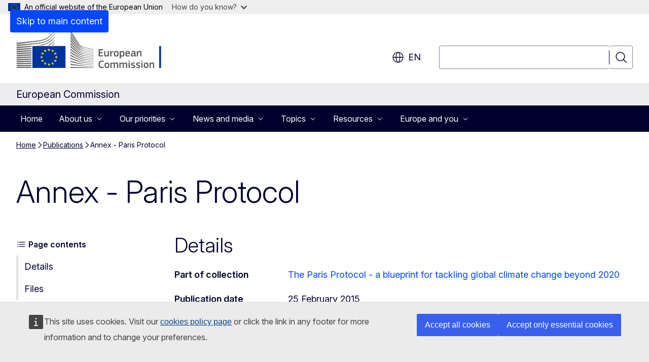

--- FILE ---
content_type: text/html; charset=UTF-8
request_url: https://commission.europa.eu/publications/annex-paris-protocol_en
body_size: 20691
content:
<!DOCTYPE html>
<html lang="en" dir="ltr" prefix="og: https://ogp.me/ns#">
  <head>
    <meta charset="utf-8" />
<meta name="description" content="Annex to the Communication on the Paris Protocol" />
<link rel="canonical" href="https://commission.europa.eu/publications/annex-paris-protocol_en" />
<meta property="og:determiner" content="auto" />
<meta property="og:site_name" content="European Commission" />
<meta property="og:type" content="website" />
<meta property="og:url" content="https://commission.europa.eu/publications/annex-paris-protocol_en" />
<meta property="og:title" content="Annex - Paris Protocol" />
<meta property="og:description" content="Annex to the Communication on the Paris Protocol" />
<meta property="og:image" content="https://commission.europa.eu/profiles/contrib/ewcms/modules/ewcms_seo/assets/images/ec-socialmedia-fallback.png" />
<meta property="og:image:alt" content="European Commission" />
<meta property="og:updated_time" content="2015-02-25T13:00:00+0100" />
<meta name="twitter:card" content="summary_large_image" />
<meta name="twitter:description" content="Annex to the Communication on the Paris Protocol" />
<meta name="twitter:title" content="Annex - Paris Protocol" />
<meta name="twitter:image" content="https://commission.europa.eu/profiles/contrib/ewcms/modules/ewcms_seo/assets/images/ec-socialmedia-fallback.png" />
<meta name="twitter:image:alt" content="European Commission" />
<meta http-equiv="X-UA-Compatible" content="IE=edge,chrome=1" />
<meta name="Generator" content="Drupal 11 (https://www.drupal.org)" />
<meta name="MobileOptimized" content="width" />
<meta name="HandheldFriendly" content="true" />
<meta name="viewport" content="width=device-width, initial-scale=1.0" />
<script type="application/json">{"service":"preview","position":"before"}</script>
<script type="application/ld+json">{
    "@context": "https:\/\/schema.org",
    "@type": "BreadcrumbList",
    "itemListElement": [
        {
            "@type": "ListItem",
            "position": 1,
            "item": {
                "@id": "https:\/\/commission.europa.eu\/index_en",
                "name": "Home"
            }
        },
        {
            "@type": "ListItem",
            "position": 2,
            "item": {
                "@id": "https:\/\/commission.europa.eu\/publications_en",
                "name": "Publications"
            }
        },
        {
            "@type": "ListItem",
            "position": 3,
            "item": {
                "@id": "https:\/\/commission.europa.eu\/publications\/annex-paris-protocol_en",
                "name": "Annex - Paris Protocol"
            }
        }
    ]
}</script>
<link rel="icon" href="/themes/contrib/oe_theme/images/favicons/ec/favicon.ico" type="image/vnd.microsoft.icon" />
<link rel="alternate" hreflang="en" href="https://commission.europa.eu/publications/annex-paris-protocol_en" />
<link rel="icon" href="/themes/contrib/oe_theme/images/favicons/ec/favicon.svg" type="image/svg+xml" />
<link rel="apple-touch-icon" href="/themes/contrib/oe_theme/images/favicons/ec/favicon.png" />

    <title>Annex - Paris Protocol - European Commission</title>
    <link rel="stylesheet" media="all" href="/sites/default/files/css/css_nWPISGkoRAEf8zRWjqvHNEWKitXHtCOHHO2h1iOjo5A.css?delta=0&amp;language=en&amp;theme=ewcms_theme&amp;include=eJxFyUEKwCAMBMAPiT5Joi5VUBOSePD3PZVeZxjZOxZS5SW8sT3PUZT0ZtTA34qO7UFI6VGSbqnpEZrxl3i2nDKHdbRg1xwrFTK8Xp8mYQ" />
<link rel="stylesheet" media="all" href="/sites/default/files/css/css_XeitEdtze91qGedlp4i2aaFXUNO2gb7mY53X1GyNmx8.css?delta=1&amp;language=en&amp;theme=ewcms_theme&amp;include=eJxFyUEKwCAMBMAPiT5Joi5VUBOSePD3PZVeZxjZOxZS5SW8sT3PUZT0ZtTA34qO7UFI6VGSbqnpEZrxl3i2nDKHdbRg1xwrFTK8Xp8mYQ" />
<link rel="stylesheet" media="print" href="/sites/default/files/css/css_QvEcQJHr0_XLRVyk31MnyJg8T0hwhoT3zv2kar1ChmE.css?delta=2&amp;language=en&amp;theme=ewcms_theme&amp;include=eJxFyUEKwCAMBMAPiT5Joi5VUBOSePD3PZVeZxjZOxZS5SW8sT3PUZT0ZtTA34qO7UFI6VGSbqnpEZrxl3i2nDKHdbRg1xwrFTK8Xp8mYQ" />
<link rel="stylesheet" media="all" href="/sites/default/files/css/css_lYlIGj5Tf58CnfOmuwsFl1B2Qi-Y-IQdQZA2rZHHbY8.css?delta=3&amp;language=en&amp;theme=ewcms_theme&amp;include=eJxFyUEKwCAMBMAPiT5Joi5VUBOSePD3PZVeZxjZOxZS5SW8sT3PUZT0ZtTA34qO7UFI6VGSbqnpEZrxl3i2nDKHdbRg1xwrFTK8Xp8mYQ" />
<link rel="stylesheet" media="print" href="/sites/default/files/css/css_S6Svl8imhGmnHfYpzOjdA1iyLiV25NfZDS9KxN8hhSE.css?delta=4&amp;language=en&amp;theme=ewcms_theme&amp;include=eJxFyUEKwCAMBMAPiT5Joi5VUBOSePD3PZVeZxjZOxZS5SW8sT3PUZT0ZtTA34qO7UFI6VGSbqnpEZrxl3i2nDKHdbRg1xwrFTK8Xp8mYQ" />
<link rel="stylesheet" media="all" href="/sites/default/files/css/css_UcFwLDXUyjrQfVr1LGWY9-XYYM8HZLiplPMObaNSO6w.css?delta=5&amp;language=en&amp;theme=ewcms_theme&amp;include=eJxFyUEKwCAMBMAPiT5Joi5VUBOSePD3PZVeZxjZOxZS5SW8sT3PUZT0ZtTA34qO7UFI6VGSbqnpEZrxl3i2nDKHdbRg1xwrFTK8Xp8mYQ" />
<link rel="stylesheet" media="print" href="/sites/default/files/css/css_IdOhctAxM65SnIDwbYGlXbBMQHU5bAuNBThaVTa0vJw.css?delta=6&amp;language=en&amp;theme=ewcms_theme&amp;include=eJxFyUEKwCAMBMAPiT5Joi5VUBOSePD3PZVeZxjZOxZS5SW8sT3PUZT0ZtTA34qO7UFI6VGSbqnpEZrxl3i2nDKHdbRg1xwrFTK8Xp8mYQ" />

    
  </head>
  <body class="language-en ecl-typography path-node page-node-type-oe-publication">
          <a
  href="#main-content"
  class="ecl-link ecl-link--primary ecl-skip-link"
   id="skip-id"
>Skip to main content</a>

        <div id="cck_here"></div>    <script type="application/json">{"utility":"globan","theme":"light","logo":true,"link":true,"mode":false}</script>

      <div class="dialog-off-canvas-main-canvas" data-off-canvas-main-canvas>
          <header
  class="ecl-site-header ecl-site-header-with-logo-l ecl-site-header--has-menu"
  data-ecl-auto-init="SiteHeader"
>
  
      <div class="ecl-site-header__inner">
      <div class="ecl-site-header__background">
        <div class="ecl-site-header__header">
          <div class="ecl-site-header__container ecl-container">
            <div class="ecl-site-header__top" data-ecl-site-header-top>
                    <a
    class="ecl-link ecl-link--standalone ecl-site-header__logo-link"
    href="https://commission.europa.eu/index_en"
    aria-label="Home - European Commission"
    data-aria-label-en="Home - European Commission"
  >
                                <picture
  class="ecl-picture ecl-site-header__picture"
   title="European&#x20;Commission"
><source 
                  srcset="/themes/contrib/oe_theme/dist/ec/images/logo/positive/logo-ec--en.svg"
                          media="(min-width: 996px)"
                      ><img 
          class="ecl-site-header__logo-image ecl-site-header__logo-image--l"
              src="/themes/contrib/oe_theme/dist/ec/images/logo/logo-ec--mute.svg"
              alt="European Commission logo"
          ></picture>  </a>


              <div class="ecl-site-header__action">
                  <div class="ecl-site-header__language"><a
    class="ecl-button ecl-button--tertiary ecl-button--neutral ecl-site-header__language-selector"
    href="https://commission.europa.eu/publications/annex-paris-protocol_en"
    data-ecl-language-selector
    role="button"
    aria-label="Change language, current language is English - en"
      aria-controls="language-list-overlay"
    ><span class="ecl-site-header__language-icon"><span 
  class="wt-icon--global ecl-icon ecl-icon--m ecl-site-header__icon ecl-icon--global"
  aria-hidden="false"
   title="en" role="img"></span></span>en</a><div class="ecl-site-header__language-container" id="language-list-overlay" hidden data-ecl-language-list-overlay aria-labelledby="ecl-site-header__language-title" role="dialog"><div class="ecl-site-header__language-header"><div
        class="ecl-site-header__language-title"
        id="ecl-site-header__language-title"
      >Select your language</div><button
  class="ecl-button ecl-button--tertiary ecl-button--neutral ecl-site-header__language-close ecl-button--icon-only"
  type="submit"
   data-ecl-language-list-close
><span class="ecl-button__container"><span class="ecl-button__label" data-ecl-label="true">Close</span><span 
  class="wt-icon--close ecl-icon ecl-icon--m ecl-button__icon ecl-icon--close"
  aria-hidden="true"
   data-ecl-icon></span></span></button></div><div
      class="ecl-site-header__language-content"
      data-ecl-language-list-content
    ><div class="ecl-site-header__language-category" data-ecl-language-list-eu><ul class="ecl-site-header__language-list" translate="no"><li class="ecl-site-header__language-item"><a
  href="https://commission.europa.eu/publications/annex-paris-protocol_bg"
  class="ecl-link ecl-link--standalone ecl-link--no-visited ecl-site-header__language-link"
   hreflang="bg"
><span class="ecl-site-header__language-link-code">bg</span><span class="ecl-site-header__language-link-label" lang="bg">български</span></a></li><li class="ecl-site-header__language-item"><a
  href="https://commission.europa.eu/publications/annex-paris-protocol_es"
  class="ecl-link ecl-link--standalone ecl-link--no-visited ecl-site-header__language-link"
   hreflang="es"
><span class="ecl-site-header__language-link-code">es</span><span class="ecl-site-header__language-link-label" lang="es">español</span></a></li><li class="ecl-site-header__language-item"><a
  href="https://commission.europa.eu/publications/annex-paris-protocol_cs"
  class="ecl-link ecl-link--standalone ecl-link--no-visited ecl-site-header__language-link"
   hreflang="cs"
><span class="ecl-site-header__language-link-code">cs</span><span class="ecl-site-header__language-link-label" lang="cs">čeština</span></a></li><li class="ecl-site-header__language-item"><a
  href="https://commission.europa.eu/publications/annex-paris-protocol_da"
  class="ecl-link ecl-link--standalone ecl-link--no-visited ecl-site-header__language-link"
   hreflang="da"
><span class="ecl-site-header__language-link-code">da</span><span class="ecl-site-header__language-link-label" lang="da">dansk</span></a></li><li class="ecl-site-header__language-item"><a
  href="https://commission.europa.eu/publications/annex-paris-protocol_de"
  class="ecl-link ecl-link--standalone ecl-link--no-visited ecl-site-header__language-link"
   hreflang="de"
><span class="ecl-site-header__language-link-code">de</span><span class="ecl-site-header__language-link-label" lang="de">Deutsch</span></a></li><li class="ecl-site-header__language-item"><a
  href="https://commission.europa.eu/publications/annex-paris-protocol_et"
  class="ecl-link ecl-link--standalone ecl-link--no-visited ecl-site-header__language-link"
   hreflang="et"
><span class="ecl-site-header__language-link-code">et</span><span class="ecl-site-header__language-link-label" lang="et">eesti</span></a></li><li class="ecl-site-header__language-item"><a
  href="https://commission.europa.eu/publications/annex-paris-protocol_el"
  class="ecl-link ecl-link--standalone ecl-link--no-visited ecl-site-header__language-link"
   hreflang="el"
><span class="ecl-site-header__language-link-code">el</span><span class="ecl-site-header__language-link-label" lang="el">ελληνικά</span></a></li><li class="ecl-site-header__language-item"><a
  href="https://commission.europa.eu/publications/annex-paris-protocol_en"
  class="ecl-link ecl-link--standalone ecl-link--no-visited ecl-site-header__language-link ecl-site-header__language-link--active"
   hreflang="en"
><span class="ecl-site-header__language-link-code">en</span><span class="ecl-site-header__language-link-label" lang="en">English</span></a></li><li class="ecl-site-header__language-item"><a
  href="https://commission.europa.eu/publications/annex-paris-protocol_fr"
  class="ecl-link ecl-link--standalone ecl-link--no-visited ecl-site-header__language-link"
   hreflang="fr"
><span class="ecl-site-header__language-link-code">fr</span><span class="ecl-site-header__language-link-label" lang="fr">français</span></a></li><li class="ecl-site-header__language-item"><a
  href="https://commission.europa.eu/publications/annex-paris-protocol_ga"
  class="ecl-link ecl-link--standalone ecl-link--no-visited ecl-site-header__language-link"
   hreflang="ga"
><span class="ecl-site-header__language-link-code">ga</span><span class="ecl-site-header__language-link-label" lang="ga">Gaeilge</span></a></li><li class="ecl-site-header__language-item"><a
  href="https://commission.europa.eu/publications/annex-paris-protocol_hr"
  class="ecl-link ecl-link--standalone ecl-link--no-visited ecl-site-header__language-link"
   hreflang="hr"
><span class="ecl-site-header__language-link-code">hr</span><span class="ecl-site-header__language-link-label" lang="hr">hrvatski</span></a></li><li class="ecl-site-header__language-item"><a
  href="https://commission.europa.eu/publications/annex-paris-protocol_it"
  class="ecl-link ecl-link--standalone ecl-link--no-visited ecl-site-header__language-link"
   hreflang="it"
><span class="ecl-site-header__language-link-code">it</span><span class="ecl-site-header__language-link-label" lang="it">italiano</span></a></li><li class="ecl-site-header__language-item"><a
  href="https://commission.europa.eu/publications/annex-paris-protocol_lv"
  class="ecl-link ecl-link--standalone ecl-link--no-visited ecl-site-header__language-link"
   hreflang="lv"
><span class="ecl-site-header__language-link-code">lv</span><span class="ecl-site-header__language-link-label" lang="lv">latviešu</span></a></li><li class="ecl-site-header__language-item"><a
  href="https://commission.europa.eu/publications/annex-paris-protocol_lt"
  class="ecl-link ecl-link--standalone ecl-link--no-visited ecl-site-header__language-link"
   hreflang="lt"
><span class="ecl-site-header__language-link-code">lt</span><span class="ecl-site-header__language-link-label" lang="lt">lietuvių</span></a></li><li class="ecl-site-header__language-item"><a
  href="https://commission.europa.eu/publications/annex-paris-protocol_hu"
  class="ecl-link ecl-link--standalone ecl-link--no-visited ecl-site-header__language-link"
   hreflang="hu"
><span class="ecl-site-header__language-link-code">hu</span><span class="ecl-site-header__language-link-label" lang="hu">magyar</span></a></li><li class="ecl-site-header__language-item"><a
  href="https://commission.europa.eu/publications/annex-paris-protocol_mt"
  class="ecl-link ecl-link--standalone ecl-link--no-visited ecl-site-header__language-link"
   hreflang="mt"
><span class="ecl-site-header__language-link-code">mt</span><span class="ecl-site-header__language-link-label" lang="mt">Malti</span></a></li><li class="ecl-site-header__language-item"><a
  href="https://commission.europa.eu/publications/annex-paris-protocol_nl"
  class="ecl-link ecl-link--standalone ecl-link--no-visited ecl-site-header__language-link"
   hreflang="nl"
><span class="ecl-site-header__language-link-code">nl</span><span class="ecl-site-header__language-link-label" lang="nl">Nederlands</span></a></li><li class="ecl-site-header__language-item"><a
  href="https://commission.europa.eu/publications/annex-paris-protocol_pl"
  class="ecl-link ecl-link--standalone ecl-link--no-visited ecl-site-header__language-link"
   hreflang="pl"
><span class="ecl-site-header__language-link-code">pl</span><span class="ecl-site-header__language-link-label" lang="pl">polski</span></a></li><li class="ecl-site-header__language-item"><a
  href="https://commission.europa.eu/publications/annex-paris-protocol_pt"
  class="ecl-link ecl-link--standalone ecl-link--no-visited ecl-site-header__language-link"
   hreflang="pt"
><span class="ecl-site-header__language-link-code">pt</span><span class="ecl-site-header__language-link-label" lang="pt">português</span></a></li><li class="ecl-site-header__language-item"><a
  href="https://commission.europa.eu/publications/annex-paris-protocol_ro"
  class="ecl-link ecl-link--standalone ecl-link--no-visited ecl-site-header__language-link"
   hreflang="ro"
><span class="ecl-site-header__language-link-code">ro</span><span class="ecl-site-header__language-link-label" lang="ro">română</span></a></li><li class="ecl-site-header__language-item"><a
  href="https://commission.europa.eu/publications/annex-paris-protocol_sk"
  class="ecl-link ecl-link--standalone ecl-link--no-visited ecl-site-header__language-link"
   hreflang="sk"
><span class="ecl-site-header__language-link-code">sk</span><span class="ecl-site-header__language-link-label" lang="sk">slovenčina</span></a></li><li class="ecl-site-header__language-item"><a
  href="https://commission.europa.eu/publications/annex-paris-protocol_sl"
  class="ecl-link ecl-link--standalone ecl-link--no-visited ecl-site-header__language-link"
   hreflang="sl"
><span class="ecl-site-header__language-link-code">sl</span><span class="ecl-site-header__language-link-label" lang="sl">slovenščina</span></a></li><li class="ecl-site-header__language-item"><a
  href="https://commission.europa.eu/publications/annex-paris-protocol_fi"
  class="ecl-link ecl-link--standalone ecl-link--no-visited ecl-site-header__language-link"
   hreflang="fi"
><span class="ecl-site-header__language-link-code">fi</span><span class="ecl-site-header__language-link-label" lang="fi">suomi</span></a></li><li class="ecl-site-header__language-item"><a
  href="https://commission.europa.eu/publications/annex-paris-protocol_sv"
  class="ecl-link ecl-link--standalone ecl-link--no-visited ecl-site-header__language-link"
   hreflang="sv"
><span class="ecl-site-header__language-link-code">sv</span><span class="ecl-site-header__language-link-label" lang="sv">svenska</span></a></li></ul></div></div></div></div>
<div class="ecl-site-header__search-container" role="search">
  <a
    class="ecl-button ecl-button--tertiary ecl-site-header__search-toggle"
    href=""
    data-ecl-search-toggle="true"
    aria-controls=""
    aria-expanded="false"
  ><span 
  class="wt-icon--search ecl-icon ecl-icon--s ecl-site-header__icon ecl-icon--search"
  aria-hidden="true"
   role="img"></span></a>
  <script type="application/json">{"service":"search","version":"2.0","form":".ecl-search-form","filters":{"scope":{"sites":[{"selected":false,"name":"European Commission","id":["comm-ewcms-commission"]}]}}}</script>
<form
  class="ecl-search-form ecl-site-header__search"
  role="search"
   class="oe-search-search-form" data-drupal-selector="oe-search-search-form" action="/publications/annex-paris-protocol_en" method="post" id="oe-search-search-form" accept-charset="UTF-8" data-ecl-search-form
><div class="ecl-form-group"><label
                  for="edit-keys"
            id="edit-keys-label"
          class="ecl-form-label ecl-search-form__label"
    >Search</label><input
      id="edit-keys"
      class="ecl-text-input ecl-text-input--m ecl-search-form__text-input form-search ecl-search-form__text-input"
      name="keys"
        type="search"
            
  ></div><button
  class="ecl-button ecl-button--tertiary ecl-search-form__button ecl-search-form__button ecl-button--icon-only"
  type="submit"
  
><span class="ecl-button__container"><span 
  class="wt-icon--search ecl-icon ecl-icon--m ecl-button__icon ecl-icon--search"
  aria-hidden="true"
   data-ecl-icon></span><span class="ecl-button__label" data-ecl-label="true">Search</span></span></button><input autocomplete="off" data-drupal-selector="form-odmcnmp2albreguldeau-dtdgmsap50ayyquxynoemq" type="hidden" name="form_build_id" value="form-odMCnMP2aLbreguLDEAu-dtDgmSap50ayyQUXYnOemQ" /><input data-drupal-selector="edit-oe-search-search-form" type="hidden" name="form_id" value="oe_search_search_form" /></form>
  
</div>


              </div>
            </div>
          </div>
        </div>
      </div>
    </div>
          <div class="ecl-site-header__banner ecl-site-header__site-name--mobile-only">
        <div class="ecl-container">
                    <div class="ecl-site-header__site-name">European Commission</div>
        </div>
    </div>
        <div id="block-ewcms-theme-megamenu">
  
    
      

      
      
      
                  
                                                                                              
              
                                                                                                    
                              
                                                                                                    
                              
                                                                                                    
                              
            
                      
                          
        
                                                                                              
              
            
                              
            
                              
            
                              
            
                              
            
                              
            
                              
            
                      
                          
        
      
              
            
                              
            
                              
            
                              
            
                      
                          
        
      
              
                                                                                                                          
                              
                                                                                                                                                                                            
                              
                                                                                                                          
                                                                                                                                                        
                                                                                                    
                              
                                                                                                    
                              
                                                                                                                                                                                            
                              
                                                                                                                                                                                            
                                                                                                                                                        
                                                                                                                                                                                            
                              
                                                                                                                                                                      
                                                                                                                                                
                          
        
      
              
            
                              
                                                                                                                                                
                              
            
                              
            
                              
            
                              
            
                              
            
                      
                          
        
                                                                                              
              
                                                                                                    
                              
            
                              
            
                              
            
                              
                                                        
                              
            
                      
                          
        
      <nav
  class="ecl-mega-menu"
  data-ecl-mega-menu
  data-ecl-auto-init="MegaMenu"data-ecl-mega-menu-label-open="Menu"data-ecl-mega-menu-label-close="Close"role="navigation"
  id=ecl-mega-menu-1460346029 aria-label="Site&#x20;navigation"><div class="ecl-mega-menu__overlay">&nbsp;</div><div class="ecl-container ecl-mega-menu__container"><button
  class="ecl-button ecl-button--tertiary ecl-button--neutral ecl-mega-menu__open ecl-button--icon-only"
  type="button"
   data-ecl-mega-menu-open aria-expanded="false"
><span class="ecl-button__container"><span 
  class="wt-icon--hamburger ecl-icon ecl-icon--m ecl-button__icon ecl-icon--hamburger"
  aria-hidden="true"
   data-ecl-icon></span><span 
  class="wt-icon--close ecl-icon ecl-icon--m ecl-button__icon ecl-icon--close"
  aria-hidden="true"
   data-ecl-icon></span><span class="ecl-button__label" data-ecl-label="true">Menu</span></span></button><section class="ecl-mega-menu__inner" data-ecl-mega-menu-inner><header class="ecl-mega-menu__inner-header"><button
  class="ecl-button ecl-button--tertiary ecl-mega-menu__back"
  type="submit"
   data-ecl-mega-menu-back
><span class="ecl-button__container"><span 
  class="wt-icon--corner-arrow ecl-icon ecl-icon--xs ecl-icon--rotate-270 ecl-button__icon ecl-icon--corner-arrow"
  aria-hidden="true"
   data-ecl-icon></span><span class="ecl-button__label" data-ecl-label="true">Back</span></span></button></header><ul class="ecl-mega-menu__list"><li class="ecl-mega-menu__item" data-ecl-mega-menu-item id="ecl-mega-menu-item-ecl-mega-menu-1460346029-0"><a
  href="/index_en"
  class="ecl-link ecl-link--standalone ecl-mega-menu__link"
   data-untranslated-label="Home" data-ecl-mega-menu-link id="ecl-mega-menu-item-ecl-mega-menu-1460346029-0-link"
>Home</a></li><li class="ecl-mega-menu__item ecl-mega-menu__item--has-children" data-ecl-mega-menu-item data-ecl-has-children aria-haspopup="true" id="ecl-mega-menu-item-ecl-mega-menu-1460346029-1"><button
  class="ecl-button ecl-button--primary ecl-mega-menu__link"
  type="button"
   data-ecl-mega-menu-link id="ecl-mega-menu-item-ecl-mega-menu-1460346029-1-link" aria-expanded="false"
><span class="ecl-button__container"><span class="ecl-button__label" data-ecl-label="true">About us</span><span 
  class="wt-icon--corner-arrow ecl-icon ecl-icon--2xs ecl-icon--rotate-90 ecl-button__icon ecl-icon--corner-arrow"
  aria-hidden="true"
   data-ecl-icon></span><span 
  class="wt-icon--arrow-left ecl-icon ecl-icon--s ecl-icon--flip-horizontal ecl-button__icon ecl-icon--arrow-left"
  aria-hidden="true"
   data-ecl-icon></span></span></button><div class="ecl-mega-menu__wrapper"><div class="ecl-container"><div
      class="ecl-mega-menu__info ecl-mega-menu__info--has-link"
      data-ecl-mega-menu-mega
    ><span
        class="ecl-mega-menu__info-title"
        id="ecl-mega-menu-item-ecl-mega-menu-1460346029-1-info-title"
        >About us</span><div class="ecl-mega-menu__info-scrollable"><div class="ecl-mega-menu__info-content">Learn more about the role of the European Commission, its leadership and corporate policies</div></div></div><div
      class="ecl-mega-menu__mega ecl-mega-menu__mega--has-featured"
      data-ecl-mega-menu-mega
    ><ul
        class="ecl-mega-menu__sublist"><li
          class="ecl-mega-menu__subitem"
           data-ecl-mega-menu-subitem
        ><button
  class="ecl-button ecl-button--primary ecl-mega-menu__sublink"
  type="button"
   data-untranslated-label="Organisation" data-section-number="2" data-ecl-mega-menu-sublink aria-expanded="false" id="ecl-mega-menu-sublink-835422763"
><span class="ecl-button__container"><span class="ecl-button__label" data-ecl-label="true">Organisation</span><span 
  class="wt-icon--corner-arrow ecl-icon ecl-icon--2xs ecl-icon--rotate-90 ecl-button__icon ecl-icon--corner-arrow"
  aria-hidden="true"
   data-ecl-icon></span></span></button><div
      class="ecl-mega-menu__mega ecl-mega-menu__mega--level-2"
      data-ecl-mega-menu-mega
    ><ul
        class="ecl-mega-menu__sublist"><li
          class="ecl-mega-menu__subitem"
           data-ecl-mega-menu-subitem
        ><a
  href="https://commission.europa.eu/about-european-commission/organisation-european-commission/president_en"
  class="ecl-link ecl-link--standalone ecl-mega-menu__sublink"
   data-untranslated-label="President" data-section-number="2" data-ecl-mega-menu-sublink
>President</a></li><li
          class="ecl-mega-menu__subitem"
           data-ecl-mega-menu-subitem
        ><a
  href="https://commission.europa.eu/about-european-commission/organisation-european-commission/college-commissioners_en"
  class="ecl-link ecl-link--standalone ecl-mega-menu__sublink"
   data-untranslated-label="Commissioners" data-section-number="2" data-ecl-mega-menu-sublink
>Commissioners</a></li><li
          class="ecl-mega-menu__subitem"
           data-ecl-mega-menu-subitem
        ><a
  href="/about/departments-and-executive-agencies_en"
  class="ecl-link ecl-link--standalone ecl-mega-menu__sublink"
   data-untranslated-label="Departments&#x20;and&#x20;executive&#x20;agencies" data-section-number="2" data-ecl-mega-menu-sublink
>Departments and executive agencies</a></li><li
          class="ecl-mega-menu__subitem"
           data-ecl-mega-menu-subitem
        ><a
  href="/about/organisation/commission-staff_en"
  class="ecl-link ecl-link--standalone ecl-mega-menu__sublink ecl-mega-menu__sublink--last"
   data-untranslated-label="Staff" data-section-number="2" data-ecl-mega-menu-sublink
>Staff</a></li><li class="ecl-mega-menu__spacer" data-ecl-mega-menu-subitem>&nbsp;</li><li class="ecl-mega-menu__subitem ecl-mega-menu__see-all" data-ecl-mega-menu-subitem><a
  href="/about/organisation_en"
  class="ecl-link ecl-link--standalone ecl-link--icon"
   aria-describedby="ecl-mega-menu-sublink-835422763" data-is-see-all data-untranslated-label="See&#x20;all" data-untranslated-section-label="Organisation" data-section-number="3"
><span 
      class="ecl-link__label">See all</span><span 
  class="wt-icon--arrow-left ecl-icon ecl-icon--xs ecl-icon--rotate-180 ecl-link__icon ecl-icon--arrow-left"
  aria-hidden="true"
  ></span></a></li></ul></li></li><li
          class="ecl-mega-menu__subitem"
           data-ecl-mega-menu-subitem
        ><button
  class="ecl-button ecl-button--primary ecl-mega-menu__sublink"
  type="button"
   data-untranslated-label="Role" data-section-number="2" data-ecl-mega-menu-sublink aria-expanded="false" id="ecl-mega-menu-sublink-2039965632"
><span class="ecl-button__container"><span class="ecl-button__label" data-ecl-label="true">Role</span><span 
  class="wt-icon--corner-arrow ecl-icon ecl-icon--2xs ecl-icon--rotate-90 ecl-button__icon ecl-icon--corner-arrow"
  aria-hidden="true"
   data-ecl-icon></span></span></button><div
      class="ecl-mega-menu__mega ecl-mega-menu__mega--level-2"
      data-ecl-mega-menu-mega
    ><ul
        class="ecl-mega-menu__sublist"><li
          class="ecl-mega-menu__subitem"
           data-ecl-mega-menu-subitem
        ><a
  href="https://commission.europa.eu/strategy-and-policy_en"
  class="ecl-link ecl-link--standalone ecl-mega-menu__sublink"
   data-untranslated-label="In&#x20;strategy&#x20;and&#x20;policy" data-section-number="2" data-ecl-mega-menu-sublink
>In strategy and policy</a></li><li
          class="ecl-mega-menu__subitem"
           data-ecl-mega-menu-subitem
        ><a
  href="/about/role/law_en"
  class="ecl-link ecl-link--standalone ecl-mega-menu__sublink"
   data-untranslated-label="In&#x20;law" data-section-number="2" data-ecl-mega-menu-sublink
>In law</a></li><li
          class="ecl-mega-menu__subitem"
           data-ecl-mega-menu-subitem
        ><a
  href="/about/role/budget-and-funding_en"
  class="ecl-link ecl-link--standalone ecl-mega-menu__sublink"
   data-untranslated-label="In&#x20;budget&#x20;and&#x20;funding" data-section-number="2" data-ecl-mega-menu-sublink
>In budget and funding</a></li><li
          class="ecl-mega-menu__subitem"
           data-ecl-mega-menu-subitem
        ><a
  href="/about/role/international-relations_en"
  class="ecl-link ecl-link--standalone ecl-mega-menu__sublink ecl-mega-menu__sublink--last"
   data-untranslated-label="In&#x20;international&#x20;relations" data-section-number="2" data-ecl-mega-menu-sublink
>In international relations</a></li><li class="ecl-mega-menu__spacer" data-ecl-mega-menu-subitem>&nbsp;</li><li class="ecl-mega-menu__subitem ecl-mega-menu__see-all" data-ecl-mega-menu-subitem><a
  href="/about/role_en"
  class="ecl-link ecl-link--standalone ecl-link--icon"
   aria-describedby="ecl-mega-menu-sublink-2039965632" data-is-see-all data-untranslated-label="See&#x20;all" data-untranslated-section-label="Role" data-section-number="3"
><span 
      class="ecl-link__label">See all</span><span 
  class="wt-icon--arrow-left ecl-icon ecl-icon--xs ecl-icon--rotate-180 ecl-link__icon ecl-icon--arrow-left"
  aria-hidden="true"
  ></span></a></li></ul></li></li><li
          class="ecl-mega-menu__subitem"
           data-ecl-mega-menu-subitem
        ><button
  class="ecl-button ecl-button--primary ecl-mega-menu__sublink"
  type="button"
   data-untranslated-label="Service&#x20;standards&#x20;and&#x20;principles" data-section-number="2" data-ecl-mega-menu-sublink aria-expanded="false" id="ecl-mega-menu-sublink-996632738"
><span class="ecl-button__container"><span class="ecl-button__label" data-ecl-label="true">Service standards and principles</span><span 
  class="wt-icon--corner-arrow ecl-icon ecl-icon--2xs ecl-icon--rotate-90 ecl-button__icon ecl-icon--corner-arrow"
  aria-hidden="true"
   data-ecl-icon></span></span></button><div
      class="ecl-mega-menu__mega ecl-mega-menu__mega--level-2"
      data-ecl-mega-menu-mega
    ><ul
        class="ecl-mega-menu__sublist"><li
          class="ecl-mega-menu__subitem"
           data-ecl-mega-menu-subitem
        ><a
  href="/about/service-standards-and-principles/transparency_en"
  class="ecl-link ecl-link--standalone ecl-mega-menu__sublink"
   data-untranslated-label="Transparency" data-section-number="2" data-ecl-mega-menu-sublink
>Transparency</a></li><li
          class="ecl-mega-menu__subitem"
           data-ecl-mega-menu-subitem
        ><a
  href="/about/service-standards-and-principles/ethics-and-good-administration_en"
  class="ecl-link ecl-link--standalone ecl-mega-menu__sublink"
   data-untranslated-label="Ethics&#x20;and&#x20;Good&#x20;Administration" data-section-number="2" data-ecl-mega-menu-sublink
>Ethics and Good Administration</a></li><li
          class="ecl-mega-menu__subitem"
           data-ecl-mega-menu-subitem
        ><a
  href="/about/service-standards-and-principles/modernising-european-commission_en"
  class="ecl-link ecl-link--standalone ecl-mega-menu__sublink"
   data-untranslated-label="Modernising&#x20;the&#x20;European&#x20;Commission" data-section-number="2" data-ecl-mega-menu-sublink
>Modernising the European Commission</a></li><li
          class="ecl-mega-menu__subitem"
           data-ecl-mega-menu-subitem
        ><a
  href="/about/service-standards-and-principles/commissions-use-languages_en"
  class="ecl-link ecl-link--standalone ecl-mega-menu__sublink ecl-mega-menu__sublink--last"
   data-untranslated-label="The&#x20;Commission&#x2019;s&#x20;use&#x20;of&#x20;languages" data-section-number="2" data-ecl-mega-menu-sublink
>The Commission’s use of languages</a></li><li class="ecl-mega-menu__spacer" data-ecl-mega-menu-subitem>&nbsp;</li><li class="ecl-mega-menu__subitem ecl-mega-menu__see-all" data-ecl-mega-menu-subitem><a
  href="/about/service-standards-and-principles_en"
  class="ecl-link ecl-link--standalone ecl-link--icon"
   aria-describedby="ecl-mega-menu-sublink-996632738" data-is-see-all data-untranslated-label="See&#x20;all" data-untranslated-section-label="Service&#x20;standards&#x20;and&#x20;principles" data-section-number="3"
><span 
      class="ecl-link__label">See all</span><span 
  class="wt-icon--arrow-left ecl-icon ecl-icon--xs ecl-icon--rotate-180 ecl-link__icon ecl-icon--arrow-left"
  aria-hidden="true"
  ></span></a></li></ul></li></li><li
          class="ecl-mega-menu__subitem"
           data-ecl-mega-menu-subitem
        ><a
  href="/about/contact_en"
  class="ecl-link ecl-link--standalone ecl-mega-menu__sublink ecl-mega-menu__sublink--last"
   data-untranslated-label="Contact" data-section-number="2" data-ecl-mega-menu-sublink
>Contact</a></li><li class="ecl-mega-menu__spacer" data-ecl-mega-menu-subitem>&nbsp;</li><li class="ecl-mega-menu__subitem ecl-mega-menu__see-all" data-ecl-mega-menu-subitem><a
  href="/about_en"
  class="ecl-link ecl-link--standalone ecl-link--icon ecl-mega-menu__info-link ecl-mega-menu__info-link"
   data-untranslated-section-label="About&#x20;us" data-untranslated-label="Discover&#x20;more" aria-describedby="ecl-mega-menu-item-ecl-mega-menu-1460346029-1-info-title"
><span 
      class="ecl-link__label">Discover more</span><span 
  class="wt-icon--arrow-left ecl-icon ecl-icon--xs ecl-icon--flip-horizontal ecl-link__icon ecl-icon--arrow-left"
  aria-hidden="true"
  ></span></a></li></ul><div
        class="ecl-mega-menu__featured"
        data-ecl-mega-menu-featured
      ><div class="ecl-mega-menu__featured-scrollable"><span
            class="ecl-mega-menu__featured-title"
            id="ecl-mega-menu-featured-title-"
          >FEATURED</span><ul
            class="ecl-mega-menu__featured-list"
            aria-labelledby="ecl-mega-menu-featured-title-ecl-mega-menu-item-ecl-mega-menu-1460346029-1 ecl-mega-menu-item-ecl-mega-menu-1460346029-1"
          ><li class="ecl-mega-menu__featured-list__item"><a
  href="https://ec.europa.eu/stories/2024-2029-commission/"
  class="ecl-link ecl-link--standalone ecl-mega-menu__featured-link"
   data-untranslated-label="2024-2029&#x20;Commission&#x3A;&#x20;Priorities&#x20;and&#x20;leadership" data-section-number="4" data-ecl-mega-menu-featured-link
>2024-2029 Commission: Priorities and leadership</a></li><li class="ecl-mega-menu__featured-list__item ecl-mega-menu__featured-list__item--image-only"><picture
  class="ecl-picture ecl-mega-menu__featured-picture"
  
><img 
          class="ecl-mega-menu__featured-image"
              src="/sites/default/files/styles/oe_theme_small_no_crop/public/2024-12/Berlaymont%20with%20Repower%20banner.jpg?itok=K0C3upei"
              alt=""
          ></picture></li></ul></div></div></div></div></li><li class="ecl-mega-menu__item ecl-mega-menu__item--has-children" data-ecl-mega-menu-item data-ecl-has-children aria-haspopup="true" id="ecl-mega-menu-item-ecl-mega-menu-1460346029-2"><button
  class="ecl-button ecl-button--primary ecl-mega-menu__link"
  type="button"
   data-ecl-mega-menu-link id="ecl-mega-menu-item-ecl-mega-menu-1460346029-2-link" aria-expanded="false"
><span class="ecl-button__container"><span class="ecl-button__label" data-ecl-label="true">Our priorities</span><span 
  class="wt-icon--corner-arrow ecl-icon ecl-icon--2xs ecl-icon--rotate-90 ecl-button__icon ecl-icon--corner-arrow"
  aria-hidden="true"
   data-ecl-icon></span><span 
  class="wt-icon--arrow-left ecl-icon ecl-icon--s ecl-icon--flip-horizontal ecl-button__icon ecl-icon--arrow-left"
  aria-hidden="true"
   data-ecl-icon></span></span></button><div class="ecl-mega-menu__wrapper"><div class="ecl-container"><div
      class="ecl-mega-menu__info ecl-mega-menu__info--has-link"
      data-ecl-mega-menu-mega
    ><span
        class="ecl-mega-menu__info-title"
        id="ecl-mega-menu-item-ecl-mega-menu-1460346029-2-info-title"
        >Our priorities</span><div class="ecl-mega-menu__info-scrollable"><div class="ecl-mega-menu__info-content">Learn how the EU is building a sustainable, digital, and inclusive future through its seven key priorities.</div></div></div><div
      class="ecl-mega-menu__mega ecl-mega-menu__mega--has-featured"
      data-ecl-mega-menu-mega
    ><ul
        class="ecl-mega-menu__sublist"><li
          class="ecl-mega-menu__subitem"
           data-ecl-mega-menu-subitem
        ><a
  href="/priorities-2024-2029/competitiveness_en"
  class="ecl-link ecl-link--standalone ecl-mega-menu__sublink"
   data-untranslated-label="Competitiveness" data-section-number="2" data-ecl-mega-menu-sublink
>Competitiveness</a></li><li
          class="ecl-mega-menu__subitem"
           data-ecl-mega-menu-subitem
        ><a
  href="/priorities-2024-2029/security-and-defence_en"
  class="ecl-link ecl-link--standalone ecl-mega-menu__sublink"
   data-untranslated-label="Security&#x20;and&#x20;defence" data-section-number="2" data-ecl-mega-menu-sublink
>Security and defence</a></li><li
          class="ecl-mega-menu__subitem"
           data-ecl-mega-menu-subitem
        ><a
  href="/priorities-2024-2029/european-social-fairness_en"
  class="ecl-link ecl-link--standalone ecl-mega-menu__sublink"
   data-untranslated-label="European&#x20;social&#x20;fairness" data-section-number="2" data-ecl-mega-menu-sublink
>European social fairness</a></li><li
          class="ecl-mega-menu__subitem"
           data-ecl-mega-menu-subitem
        ><a
  href="/priorities-2024-2029/quality-life_en"
  class="ecl-link ecl-link--standalone ecl-mega-menu__sublink"
   data-untranslated-label="Quality&#x20;of&#x20;life" data-section-number="2" data-ecl-mega-menu-sublink
>Quality of life</a></li><li
          class="ecl-mega-menu__subitem"
           data-ecl-mega-menu-subitem
        ><a
  href="/priorities-2024-2029/democracy-and-our-values_en"
  class="ecl-link ecl-link--standalone ecl-mega-menu__sublink"
   data-untranslated-label="Democracy&#x20;and&#x20;our&#x20;values" data-section-number="2" data-ecl-mega-menu-sublink
>Democracy and our values</a></li><li
          class="ecl-mega-menu__subitem"
           data-ecl-mega-menu-subitem
        ><a
  href="/priorities-2024-2029/global-europe_en"
  class="ecl-link ecl-link--standalone ecl-mega-menu__sublink"
   data-untranslated-label="A&#x20;global&#x20;Europe" data-section-number="2" data-ecl-mega-menu-sublink
>A global Europe</a></li><li
          class="ecl-mega-menu__subitem"
           data-ecl-mega-menu-subitem
        ><a
  href="/priorities-2024-2029/eu-budget-and-reform_en"
  class="ecl-link ecl-link--standalone ecl-mega-menu__sublink ecl-mega-menu__sublink--last"
   data-untranslated-label="EU&#x20;budget&#x20;and&#x20;reform" data-section-number="2" data-ecl-mega-menu-sublink
>EU budget and reform</a></li><li class="ecl-mega-menu__spacer" data-ecl-mega-menu-subitem>&nbsp;</li><li class="ecl-mega-menu__subitem ecl-mega-menu__see-all" data-ecl-mega-menu-subitem><a
  href="/priorities-2024-2029_en"
  class="ecl-link ecl-link--standalone ecl-link--icon ecl-mega-menu__info-link ecl-mega-menu__info-link"
   data-untranslated-section-label="Our&#x20;priorities" data-untranslated-label="Discover&#x20;more" aria-describedby="ecl-mega-menu-item-ecl-mega-menu-1460346029-2-info-title"
><span 
      class="ecl-link__label">Discover more</span><span 
  class="wt-icon--arrow-left ecl-icon ecl-icon--xs ecl-icon--flip-horizontal ecl-link__icon ecl-icon--arrow-left"
  aria-hidden="true"
  ></span></a></li></ul><div
        class="ecl-mega-menu__featured"
        data-ecl-mega-menu-featured
      ><div class="ecl-mega-menu__featured-scrollable"><span
            class="ecl-mega-menu__featured-title"
            id="ecl-mega-menu-featured-title-"
          >FEATURED</span><ul
            class="ecl-mega-menu__featured-list"
            aria-labelledby="ecl-mega-menu-featured-title-ecl-mega-menu-item-ecl-mega-menu-1460346029-2 ecl-mega-menu-item-ecl-mega-menu-1460346029-2"
          ><li class="ecl-mega-menu__featured-list__item"><a
  href="https://commission.europa.eu/topics/research-and-innovation/choose-europe_en"
  class="ecl-link ecl-link--standalone ecl-mega-menu__featured-link"
   data-untranslated-label="Advance&#x20;your&#x20;research&#x20;career&#x20;in&#x20;the&#x20;EU" data-section-number="4" data-ecl-mega-menu-featured-link
>Advance your research career in the EU</a></li><li class="ecl-mega-menu__featured-list__item ecl-mega-menu__featured-list__item--image-only"><picture
  class="ecl-picture ecl-mega-menu__featured-picture"
  
><img 
          class="ecl-mega-menu__featured-image"
              src="/sites/default/files/styles/oe_theme_small_no_crop/public/2025-07/Research-innovation.jpg?itok=JnFFVXCe"
              alt=""
          ></picture></li></ul></div></div></div></div></li><li class="ecl-mega-menu__item ecl-mega-menu__item--has-children" data-ecl-mega-menu-item data-ecl-has-children aria-haspopup="true" id="ecl-mega-menu-item-ecl-mega-menu-1460346029-3"><button
  class="ecl-button ecl-button--primary ecl-mega-menu__link"
  type="button"
   data-ecl-mega-menu-link id="ecl-mega-menu-item-ecl-mega-menu-1460346029-3-link" aria-expanded="false"
><span class="ecl-button__container"><span class="ecl-button__label" data-ecl-label="true">News and media</span><span 
  class="wt-icon--corner-arrow ecl-icon ecl-icon--2xs ecl-icon--rotate-90 ecl-button__icon ecl-icon--corner-arrow"
  aria-hidden="true"
   data-ecl-icon></span><span 
  class="wt-icon--arrow-left ecl-icon ecl-icon--s ecl-icon--flip-horizontal ecl-button__icon ecl-icon--arrow-left"
  aria-hidden="true"
   data-ecl-icon></span></span></button><div class="ecl-mega-menu__wrapper"><div class="ecl-container"><div
      class="ecl-mega-menu__info ecl-mega-menu__info--has-link"
      data-ecl-mega-menu-mega
    ><span
        class="ecl-mega-menu__info-title"
        id="ecl-mega-menu-item-ecl-mega-menu-1460346029-3-info-title"
        >News and media</span><div class="ecl-mega-menu__info-scrollable"><div class="ecl-mega-menu__info-content">Stay up to date with news from the European Commission. Discover the latest updates, stories, and press and audiovisual material.</div></div></div><div
      class="ecl-mega-menu__mega"
      data-ecl-mega-menu-mega
    ><ul
        class="ecl-mega-menu__sublist"><li
          class="ecl-mega-menu__subitem"
           data-ecl-mega-menu-subitem
        ><a
  href="/news-and-media/news_en"
  class="ecl-link ecl-link--standalone ecl-mega-menu__sublink"
   data-untranslated-label="News" data-section-number="2" data-ecl-mega-menu-sublink
>News</a></li><li
          class="ecl-mega-menu__subitem"
           data-ecl-mega-menu-subitem
        ><a
  href="https://ec.europa.eu/commission/presscorner/home/en"
  class="ecl-link ecl-link--standalone ecl-mega-menu__sublink"
   data-untranslated-label="Press&#x20;corner" data-section-number="2" data-ecl-mega-menu-sublink
>Press corner</a></li><li
          class="ecl-mega-menu__subitem"
           data-ecl-mega-menu-subitem
        ><a
  href="/news-and-media/visual-stories_en"
  class="ecl-link ecl-link--standalone ecl-mega-menu__sublink"
   data-untranslated-label="Visual&#x20;stories" data-section-number="2" data-ecl-mega-menu-sublink
>Visual stories</a></li><li
          class="ecl-mega-menu__subitem"
           data-ecl-mega-menu-subitem
        ><a
  href="https://audiovisual.ec.europa.eu/en/"
  class="ecl-link ecl-link--standalone ecl-mega-menu__sublink ecl-mega-menu__sublink--last"
   data-untranslated-label="Audiovisual&#x20;portal" data-section-number="2" data-ecl-mega-menu-sublink
>Audiovisual portal</a></li><li class="ecl-mega-menu__spacer" data-ecl-mega-menu-subitem>&nbsp;</li><li class="ecl-mega-menu__subitem ecl-mega-menu__see-all" data-ecl-mega-menu-subitem><a
  href="/news-and-media_en"
  class="ecl-link ecl-link--standalone ecl-link--icon ecl-mega-menu__info-link ecl-mega-menu__info-link"
   data-untranslated-section-label="News&#x20;and&#x20;media" data-untranslated-label="Discover&#x20;more" aria-describedby="ecl-mega-menu-item-ecl-mega-menu-1460346029-3-info-title"
><span 
      class="ecl-link__label">Discover more</span><span 
  class="wt-icon--arrow-left ecl-icon ecl-icon--xs ecl-icon--flip-horizontal ecl-link__icon ecl-icon--arrow-left"
  aria-hidden="true"
  ></span></a></li></ul></div></div></li><li class="ecl-mega-menu__item ecl-mega-menu__item--has-children" data-ecl-mega-menu-item data-ecl-has-children aria-haspopup="true" id="ecl-mega-menu-item-ecl-mega-menu-1460346029-4"><button
  class="ecl-button ecl-button--primary ecl-mega-menu__link"
  type="button"
   data-ecl-mega-menu-link id="ecl-mega-menu-item-ecl-mega-menu-1460346029-4-link" aria-expanded="false"
><span class="ecl-button__container"><span class="ecl-button__label" data-ecl-label="true">Topics</span><span 
  class="wt-icon--corner-arrow ecl-icon ecl-icon--2xs ecl-icon--rotate-90 ecl-button__icon ecl-icon--corner-arrow"
  aria-hidden="true"
   data-ecl-icon></span><span 
  class="wt-icon--arrow-left ecl-icon ecl-icon--s ecl-icon--flip-horizontal ecl-button__icon ecl-icon--arrow-left"
  aria-hidden="true"
   data-ecl-icon></span></span></button><div class="ecl-mega-menu__wrapper"><div class="ecl-container"><div
      class="ecl-mega-menu__info ecl-mega-menu__info--has-link"
      data-ecl-mega-menu-mega
    ><span
        class="ecl-mega-menu__info-title"
        id="ecl-mega-menu-item-ecl-mega-menu-1460346029-4-info-title"
        >Topics from A to Z</span><div class="ecl-mega-menu__info-scrollable"><div class="ecl-mega-menu__info-content">Discover EU policies designed to bring benefits to citizens, businesses and other stakeholders in the EU</div></div></div><div
      class="ecl-mega-menu__mega"
      data-ecl-mega-menu-mega
    ><ul
        class="ecl-mega-menu__sublist"><li
          class="ecl-mega-menu__subitem"
           data-ecl-mega-menu-subitem
        ><button
  class="ecl-button ecl-button--primary ecl-mega-menu__sublink"
  type="button"
   data-untranslated-label="Aid,&#x20;Development&#x20;cooperation,&#x20;Fundamental&#x20;rights" data-section-number="2" data-ecl-mega-menu-sublink aria-expanded="false" id="ecl-mega-menu-sublink-957880584"
><span class="ecl-button__container"><span class="ecl-button__label" data-ecl-label="true">Aid, Development cooperation, Fundamental rights</span><span 
  class="wt-icon--corner-arrow ecl-icon ecl-icon--2xs ecl-icon--rotate-90 ecl-button__icon ecl-icon--corner-arrow"
  aria-hidden="true"
   data-ecl-icon></span></span></button><div
      class="ecl-mega-menu__mega ecl-mega-menu__mega--level-2"
      data-ecl-mega-menu-mega
    ><ul
        class="ecl-mega-menu__sublist"><li
          class="ecl-mega-menu__subitem"
           data-ecl-mega-menu-subitem
        ><a
  href="/aid-development-cooperation-fundamental-rights/human-rights-non-eu-countries_en"
  class="ecl-link ecl-link--standalone ecl-mega-menu__sublink"
   data-untranslated-label="Human&#x20;rights&#x20;in&#x20;non-EU&#x20;countries" data-section-number="2" data-ecl-mega-menu-sublink
>Human rights in non-EU countries</a></li><li
          class="ecl-mega-menu__subitem"
           data-ecl-mega-menu-subitem
        ><a
  href="/aid-development-cooperation-fundamental-rights/your-fundamental-rights-eu_en"
  class="ecl-link ecl-link--standalone ecl-mega-menu__sublink"
   data-untranslated-label="Your&#x20;fundamental&#x20;rights&#x20;in&#x20;the&#x20;EU" data-section-number="2" data-ecl-mega-menu-sublink
>Your fundamental rights in the EU</a></li><li
          class="ecl-mega-menu__subitem"
           data-ecl-mega-menu-subitem
        ><a
  href="/aid-development-cooperation-fundamental-rights/recipients-and-results-eu-aid_en"
  class="ecl-link ecl-link--standalone ecl-mega-menu__sublink"
   data-untranslated-label="Recipients&#x20;and&#x20;results&#x20;of&#x20;EU&#x20;aid" data-section-number="2" data-ecl-mega-menu-sublink
>Recipients and results of EU aid</a></li><li
          class="ecl-mega-menu__subitem"
           data-ecl-mega-menu-subitem
        ><a
  href="/aid-development-cooperation-fundamental-rights/how-we-provide-aid_en"
  class="ecl-link ecl-link--standalone ecl-mega-menu__sublink"
   data-untranslated-label="How&#x20;we&#x20;provide&#x20;aid" data-section-number="2" data-ecl-mega-menu-sublink
>How we provide aid</a></li><li
          class="ecl-mega-menu__subitem"
           data-ecl-mega-menu-subitem
        ><a
  href="/aid-development-cooperation-fundamental-rights/ensuring-aid-effectiveness_en"
  class="ecl-link ecl-link--standalone ecl-mega-menu__sublink ecl-mega-menu__sublink--last"
   data-untranslated-label="Ensuring&#x20;aid&#x20;effectiveness" data-section-number="2" data-ecl-mega-menu-sublink
>Ensuring aid effectiveness</a></li><li class="ecl-mega-menu__spacer" data-ecl-mega-menu-subitem>&nbsp;</li><li class="ecl-mega-menu__subitem ecl-mega-menu__see-all" data-ecl-mega-menu-subitem><a
  href="/aid-development-cooperation-fundamental-rights_en"
  class="ecl-link ecl-link--standalone ecl-link--icon"
   aria-describedby="ecl-mega-menu-sublink-957880584" data-is-see-all data-untranslated-label="See&#x20;all" data-untranslated-section-label="Aid,&#x20;Development&#x20;cooperation,&#x20;Fundamental&#x20;rights" data-section-number="3"
><span 
      class="ecl-link__label">See all</span><span 
  class="wt-icon--arrow-left ecl-icon ecl-icon--xs ecl-icon--rotate-180 ecl-link__icon ecl-icon--arrow-left"
  aria-hidden="true"
  ></span></a></li></ul></li></li><li
          class="ecl-mega-menu__subitem"
           data-ecl-mega-menu-subitem
        ><button
  class="ecl-button ecl-button--primary ecl-mega-menu__sublink"
  type="button"
   data-untranslated-label="Business,&#x20;Economy,&#x20;Euro" data-section-number="2" data-ecl-mega-menu-sublink aria-expanded="false" id="ecl-mega-menu-sublink-1848819887"
><span class="ecl-button__container"><span class="ecl-button__label" data-ecl-label="true">Business, Economy, Euro</span><span 
  class="wt-icon--corner-arrow ecl-icon ecl-icon--2xs ecl-icon--rotate-90 ecl-button__icon ecl-icon--corner-arrow"
  aria-hidden="true"
   data-ecl-icon></span></span></button><div
      class="ecl-mega-menu__mega ecl-mega-menu__mega--level-2"
      data-ecl-mega-menu-mega
    ><ul
        class="ecl-mega-menu__sublist"><li
          class="ecl-mega-menu__subitem"
           data-ecl-mega-menu-subitem
        ><a
  href="/business-economy-euro/doing-business-eu_en"
  class="ecl-link ecl-link--standalone ecl-mega-menu__sublink"
   data-untranslated-label="Doing&#x20;business&#x20;in&#x20;the&#x20;EU" data-section-number="2" data-ecl-mega-menu-sublink
>Doing business in the EU</a></li><li
          class="ecl-mega-menu__subitem"
           data-ecl-mega-menu-subitem
        ><a
  href="/business-economy-euro/financial-services_en"
  class="ecl-link ecl-link--standalone ecl-mega-menu__sublink"
   data-untranslated-label="Financial&#x20;services" data-section-number="2" data-ecl-mega-menu-sublink
>Financial services</a></li><li
          class="ecl-mega-menu__subitem"
           data-ecl-mega-menu-subitem
        ><a
  href="/business-economy-euro/economic-recovery_en"
  class="ecl-link ecl-link--standalone ecl-mega-menu__sublink"
   data-untranslated-label="Economic&#x20;recovery" data-section-number="2" data-ecl-mega-menu-sublink
>Economic recovery</a></li><li
          class="ecl-mega-menu__subitem"
           data-ecl-mega-menu-subitem
        ><a
  href="/business-economy-euro/economic-forecasts-and-surveillance_en"
  class="ecl-link ecl-link--standalone ecl-mega-menu__sublink"
   data-untranslated-label="Economic&#x20;forecasts&#x20;and&#x20;surveillance" data-section-number="2" data-ecl-mega-menu-sublink
>Economic forecasts and surveillance</a></li><li
          class="ecl-mega-menu__subitem"
           data-ecl-mega-menu-subitem
        ><a
  href="/business-economy-euro/european-semester_en"
  class="ecl-link ecl-link--standalone ecl-mega-menu__sublink"
   data-untranslated-label="The&#x20;European&#x20;Semester" data-section-number="2" data-ecl-mega-menu-sublink
>The European Semester</a></li><li
          class="ecl-mega-menu__subitem"
           data-ecl-mega-menu-subitem
        ><a
  href="https://economy-finance.ec.europa.eu/economic-and-monetary-union_en"
  class="ecl-link ecl-link--standalone ecl-mega-menu__sublink"
   data-untranslated-label="Economic&#x20;and&#x20;Monetary&#x20;Union" data-section-number="2" data-ecl-mega-menu-sublink
>Economic and Monetary Union</a></li><li
          class="ecl-mega-menu__subitem"
           data-ecl-mega-menu-subitem
        ><a
  href="https://economy-finance.ec.europa.eu/euro/what-euro-area_en"
  class="ecl-link ecl-link--standalone ecl-mega-menu__sublink"
   data-untranslated-label="The&#x20;euro&#x20;area" data-section-number="2" data-ecl-mega-menu-sublink
>The euro area</a></li><li
          class="ecl-mega-menu__subitem"
           data-ecl-mega-menu-subitem
        ><a
  href="https://european-union.europa.eu/institutions-law-budget/euro/benefits_en"
  class="ecl-link ecl-link--standalone ecl-mega-menu__sublink ecl-mega-menu__sublink--last"
   data-untranslated-label="The&#x20;benefits&#x20;of&#x20;the&#x20;euro" data-section-number="2" data-ecl-mega-menu-sublink
>The benefits of the euro</a></li><li class="ecl-mega-menu__spacer" data-ecl-mega-menu-subitem>&nbsp;</li><li class="ecl-mega-menu__subitem ecl-mega-menu__see-all" data-ecl-mega-menu-subitem><a
  href="/business-economy-euro_en"
  class="ecl-link ecl-link--standalone ecl-link--icon"
   aria-describedby="ecl-mega-menu-sublink-1848819887" data-is-see-all data-untranslated-label="See&#x20;all" data-untranslated-section-label="Business,&#x20;Economy,&#x20;Euro" data-section-number="3"
><span 
      class="ecl-link__label">See all</span><span 
  class="wt-icon--arrow-left ecl-icon ecl-icon--xs ecl-icon--rotate-180 ecl-link__icon ecl-icon--arrow-left"
  aria-hidden="true"
  ></span></a></li></ul></li></li><li
          class="ecl-mega-menu__subitem"
           data-ecl-mega-menu-subitem
        ><button
  class="ecl-button ecl-button--primary ecl-mega-menu__sublink"
  type="button"
   data-untranslated-label="Education" data-section-number="2" data-ecl-mega-menu-sublink aria-expanded="false" id="ecl-mega-menu-sublink-1317631556"
><span class="ecl-button__container"><span class="ecl-button__label" data-ecl-label="true">Education</span><span 
  class="wt-icon--corner-arrow ecl-icon ecl-icon--2xs ecl-icon--rotate-90 ecl-button__icon ecl-icon--corner-arrow"
  aria-hidden="true"
   data-ecl-icon></span></span></button><div
      class="ecl-mega-menu__mega ecl-mega-menu__mega--level-2"
      data-ecl-mega-menu-mega
    ><ul
        class="ecl-mega-menu__sublist"><li
          class="ecl-mega-menu__subitem"
           data-ecl-mega-menu-subitem
        ><a
  href="/education/skills-and-qualifications_en"
  class="ecl-link ecl-link--standalone ecl-mega-menu__sublink"
   data-untranslated-label="Skills&#x20;and&#x20;qualifications" data-section-number="2" data-ecl-mega-menu-sublink
>Skills and qualifications</a></li><li
          class="ecl-mega-menu__subitem"
           data-ecl-mega-menu-subitem
        ><a
  href="/education/study-or-teach-abroad_en"
  class="ecl-link ecl-link--standalone ecl-mega-menu__sublink"
   data-untranslated-label="Study&#x20;or&#x20;teach&#x20;abroad" data-section-number="2" data-ecl-mega-menu-sublink
>Study or teach abroad</a></li><li
          class="ecl-mega-menu__subitem"
           data-ecl-mega-menu-subitem
        ><a
  href="/education/teaching-methods-and-materials_en"
  class="ecl-link ecl-link--standalone ecl-mega-menu__sublink"
   data-untranslated-label="Teaching&#x20;methods&#x20;and&#x20;materials" data-section-number="2" data-ecl-mega-menu-sublink
>Teaching methods and materials</a></li><li
          class="ecl-mega-menu__subitem"
           data-ecl-mega-menu-subitem
        ><a
  href="/education/policy-educational-issues_en"
  class="ecl-link ecl-link--standalone ecl-mega-menu__sublink"
   data-untranslated-label="Policy&#x20;on&#x20;educational&#x20;issues" data-section-number="2" data-ecl-mega-menu-sublink
>Policy on educational issues</a></li><li
          class="ecl-mega-menu__subitem"
           data-ecl-mega-menu-subitem
        ><a
  href="/education/set-projects-education-and-training_en"
  class="ecl-link ecl-link--standalone ecl-mega-menu__sublink ecl-mega-menu__sublink--last"
   data-untranslated-label="Set&#x20;up&#x20;projects&#x20;for&#x20;education&#x20;and&#x20;training" data-section-number="2" data-ecl-mega-menu-sublink
>Set up projects for education and training</a></li><li class="ecl-mega-menu__spacer" data-ecl-mega-menu-subitem>&nbsp;</li><li class="ecl-mega-menu__subitem ecl-mega-menu__see-all" data-ecl-mega-menu-subitem><a
  href="/education_en"
  class="ecl-link ecl-link--standalone ecl-link--icon"
   aria-describedby="ecl-mega-menu-sublink-1317631556" data-is-see-all data-untranslated-label="See&#x20;all" data-untranslated-section-label="Education" data-section-number="3"
><span 
      class="ecl-link__label">See all</span><span 
  class="wt-icon--arrow-left ecl-icon ecl-icon--xs ecl-icon--rotate-180 ecl-link__icon ecl-icon--arrow-left"
  aria-hidden="true"
  ></span></a></li></ul><div
        class="ecl-mega-menu__featured"
        data-ecl-mega-menu-featured
      ><div class="ecl-mega-menu__featured-scrollable"><span
            class="ecl-mega-menu__featured-title"
            id="ecl-mega-menu-featured-title-ecl-mega-menu-sublink-1317631556"
          >FEATURED</span><ul
            class="ecl-mega-menu__featured-list"
            aria-labelledby="ecl-mega-menu-featured-title-ecl-mega-menu-sublink-1317631556 ecl-mega-menu-sublink-1317631556"
          ><li class="ecl-mega-menu__featured-list__item"><a
  href="https://ec.europa.eu/stories/6-tips"
  class="ecl-link ecl-link--standalone ecl-mega-menu__featured-link"
   data-untranslated-label="Spot&#x20;and&#x20;stop&#x20;information&#x20;manipulation" data-section-number="4" data-ecl-mega-menu-featured-link
>Spot and stop information manipulation</a></li><li class="ecl-mega-menu__featured-list__item ecl-mega-menu__featured-list__item--image-only"><picture
  class="ecl-picture ecl-mega-menu__featured-picture"
  
><img 
          class="ecl-mega-menu__featured-image"
              src="/sites/default/files/styles/oe_theme_small_no_crop/public/2025-04/Info_manipulation_card.jpg?itok=HePWX_nS"
              alt=""
          ></picture></li></ul></div></div></li></li><li
          class="ecl-mega-menu__subitem"
           data-ecl-mega-menu-subitem
        ><button
  class="ecl-button ecl-button--primary ecl-mega-menu__sublink"
  type="button"
   data-untranslated-label="Energy,&#x20;Climate&#x20;change,&#x20;Environment" data-section-number="2" data-ecl-mega-menu-sublink aria-expanded="false" id="ecl-mega-menu-sublink-2080189640"
><span class="ecl-button__container"><span class="ecl-button__label" data-ecl-label="true">Energy, Climate change, Environment</span><span 
  class="wt-icon--corner-arrow ecl-icon ecl-icon--2xs ecl-icon--rotate-90 ecl-button__icon ecl-icon--corner-arrow"
  aria-hidden="true"
   data-ecl-icon></span></span></button><div
      class="ecl-mega-menu__mega ecl-mega-menu__mega--level-2"
      data-ecl-mega-menu-mega
    ><ul
        class="ecl-mega-menu__sublist"><li
          class="ecl-mega-menu__subitem"
           data-ecl-mega-menu-subitem
        ><a
  href="/energy-climate-change-environment/overall-targets-and-reporting_en"
  class="ecl-link ecl-link--standalone ecl-mega-menu__sublink"
   data-untranslated-label="Overall&#x20;targets&#x20;and&#x20;reporting" data-section-number="2" data-ecl-mega-menu-sublink
>Overall targets and reporting</a></li><li
          class="ecl-mega-menu__subitem"
           data-ecl-mega-menu-subitem
        ><a
  href="/energy-climate-change-environment/implementation-eu-countries_en"
  class="ecl-link ecl-link--standalone ecl-mega-menu__sublink"
   data-untranslated-label="Implementation&#x20;in&#x20;EU&#x20;countries" data-section-number="2" data-ecl-mega-menu-sublink
>Implementation in EU countries</a></li><li
          class="ecl-mega-menu__subitem"
           data-ecl-mega-menu-subitem
        ><a
  href="/energy-climate-change-environment/international-cooperation_en"
  class="ecl-link ecl-link--standalone ecl-mega-menu__sublink"
   data-untranslated-label="International&#x20;cooperation" data-section-number="2" data-ecl-mega-menu-sublink
>International cooperation</a></li><li
          class="ecl-mega-menu__subitem"
           data-ecl-mega-menu-subitem
        ><a
  href="/energy-climate-change-environment/standards-tools-and-labels_en"
  class="ecl-link ecl-link--standalone ecl-mega-menu__sublink ecl-mega-menu__sublink--last"
   data-untranslated-label="Standards,&#x20;tools&#x20;and&#x20;labels" data-section-number="2" data-ecl-mega-menu-sublink
>Standards, tools and labels</a></li><li class="ecl-mega-menu__spacer" data-ecl-mega-menu-subitem>&nbsp;</li><li class="ecl-mega-menu__subitem ecl-mega-menu__see-all" data-ecl-mega-menu-subitem><a
  href="/energy-climate-change-environment_en"
  class="ecl-link ecl-link--standalone ecl-link--icon"
   aria-describedby="ecl-mega-menu-sublink-2080189640" data-is-see-all data-untranslated-label="See&#x20;all" data-untranslated-section-label="Energy,&#x20;Climate&#x20;change,&#x20;Environment" data-section-number="3"
><span 
      class="ecl-link__label">See all</span><span 
  class="wt-icon--arrow-left ecl-icon ecl-icon--xs ecl-icon--rotate-180 ecl-link__icon ecl-icon--arrow-left"
  aria-hidden="true"
  ></span></a></li></ul></li></li><li
          class="ecl-mega-menu__subitem"
           data-ecl-mega-menu-subitem
        ><button
  class="ecl-button ecl-button--primary ecl-mega-menu__sublink"
  type="button"
   data-untranslated-label="EU&#x20;regional&#x20;and&#x20;urban&#x20;development" data-section-number="2" data-ecl-mega-menu-sublink aria-expanded="false" id="ecl-mega-menu-sublink-1599477147"
><span class="ecl-button__container"><span class="ecl-button__label" data-ecl-label="true">EU regional and urban development</span><span 
  class="wt-icon--corner-arrow ecl-icon ecl-icon--2xs ecl-icon--rotate-90 ecl-button__icon ecl-icon--corner-arrow"
  aria-hidden="true"
   data-ecl-icon></span></span></button><div
      class="ecl-mega-menu__mega ecl-mega-menu__mega--level-2"
      data-ecl-mega-menu-mega
    ><ul
        class="ecl-mega-menu__sublist"><li
          class="ecl-mega-menu__subitem"
           data-ecl-mega-menu-subitem
        ><a
  href="/eu-regional-and-urban-development/financial-support-projects_en"
  class="ecl-link ecl-link--standalone ecl-mega-menu__sublink"
   data-untranslated-label="Financial&#x20;support&#x20;for&#x20;projects" data-section-number="2" data-ecl-mega-menu-sublink
>Financial support for projects</a></li><li
          class="ecl-mega-menu__subitem"
           data-ecl-mega-menu-subitem
        ><a
  href="/eu-regional-and-urban-development/projects-and-results_en"
  class="ecl-link ecl-link--standalone ecl-mega-menu__sublink"
   data-untranslated-label="Projects&#x20;and&#x20;results" data-section-number="2" data-ecl-mega-menu-sublink
>Projects and results</a></li><li
          class="ecl-mega-menu__subitem"
           data-ecl-mega-menu-subitem
        ><a
  href="/eu-regional-and-urban-development/countries-regions-cities_en"
  class="ecl-link ecl-link--standalone ecl-mega-menu__sublink"
   data-untranslated-label="Countries,&#x20;regions,&#x20;cities" data-section-number="2" data-ecl-mega-menu-sublink
>Countries, regions, cities</a></li><li
          class="ecl-mega-menu__subitem"
           data-ecl-mega-menu-subitem
        ><a
  href="/eu-regional-and-urban-development/cooperation-between-border-regions_en"
  class="ecl-link ecl-link--standalone ecl-mega-menu__sublink ecl-mega-menu__sublink--last"
   data-untranslated-label="Cooperation&#x20;between&#x20;border&#x20;regions" data-section-number="2" data-ecl-mega-menu-sublink
>Cooperation between border regions</a></li><li class="ecl-mega-menu__spacer" data-ecl-mega-menu-subitem>&nbsp;</li><li class="ecl-mega-menu__subitem ecl-mega-menu__see-all" data-ecl-mega-menu-subitem><a
  href="/eu-regional-and-urban-development_en"
  class="ecl-link ecl-link--standalone ecl-link--icon"
   aria-describedby="ecl-mega-menu-sublink-1599477147" data-is-see-all data-untranslated-label="See&#x20;all" data-untranslated-section-label="EU&#x20;regional&#x20;and&#x20;urban&#x20;development" data-section-number="3"
><span 
      class="ecl-link__label">See all</span><span 
  class="wt-icon--arrow-left ecl-icon ecl-icon--xs ecl-icon--rotate-180 ecl-link__icon ecl-icon--arrow-left"
  aria-hidden="true"
  ></span></a></li></ul></li></li><li
          class="ecl-mega-menu__subitem"
           data-ecl-mega-menu-subitem
        ><button
  class="ecl-button ecl-button--primary ecl-mega-menu__sublink"
  type="button"
   data-untranslated-label="Food,&#x20;Farming,&#x20;Fisheries" data-section-number="2" data-ecl-mega-menu-sublink aria-expanded="false" id="ecl-mega-menu-sublink-1085646534"
><span class="ecl-button__container"><span class="ecl-button__label" data-ecl-label="true">Food, Farming, Fisheries</span><span 
  class="wt-icon--corner-arrow ecl-icon ecl-icon--2xs ecl-icon--rotate-90 ecl-button__icon ecl-icon--corner-arrow"
  aria-hidden="true"
   data-ecl-icon></span></span></button><div
      class="ecl-mega-menu__mega ecl-mega-menu__mega--level-2"
      data-ecl-mega-menu-mega
    ><ul
        class="ecl-mega-menu__sublist"><li
          class="ecl-mega-menu__subitem"
           data-ecl-mega-menu-subitem
        ><a
  href="/food-farming-fisheries/food-safety-and-quality_en"
  class="ecl-link ecl-link--standalone ecl-mega-menu__sublink"
   data-untranslated-label="Food&#x20;safety&#x20;and&#x20;quality" data-section-number="2" data-ecl-mega-menu-sublink
>Food safety and quality</a></li><li
          class="ecl-mega-menu__subitem"
           data-ecl-mega-menu-subitem
        ><a
  href="/food-farming-fisheries/farming_en"
  class="ecl-link ecl-link--standalone ecl-mega-menu__sublink"
   data-untranslated-label="Farming" data-section-number="2" data-ecl-mega-menu-sublink
>Farming</a></li><li
          class="ecl-mega-menu__subitem"
           data-ecl-mega-menu-subitem
        ><a
  href="/food-farming-fisheries/oceans-and-fisheries_en"
  class="ecl-link ecl-link--standalone ecl-mega-menu__sublink"
   data-untranslated-label="Oceans&#x20;and&#x20;fisheries" data-section-number="2" data-ecl-mega-menu-sublink
>Oceans and fisheries</a></li><li
          class="ecl-mega-menu__subitem"
           data-ecl-mega-menu-subitem
        ><a
  href="/food-farming-fisheries/forestry_en"
  class="ecl-link ecl-link--standalone ecl-mega-menu__sublink"
   data-untranslated-label="Forestry" data-section-number="2" data-ecl-mega-menu-sublink
>Forestry</a></li><li
          class="ecl-mega-menu__subitem"
           data-ecl-mega-menu-subitem
        ><a
  href="/food-farming-fisheries/sustainable-agriculture_en"
  class="ecl-link ecl-link--standalone ecl-mega-menu__sublink"
   data-untranslated-label="Sustainable&#x20;agriculture" data-section-number="2" data-ecl-mega-menu-sublink
>Sustainable agriculture</a></li><li
          class="ecl-mega-menu__subitem"
           data-ecl-mega-menu-subitem
        ><a
  href="/food-farming-fisheries/agricultural-trade_en"
  class="ecl-link ecl-link--standalone ecl-mega-menu__sublink"
   data-untranslated-label="Agricultural&#x20;trade" data-section-number="2" data-ecl-mega-menu-sublink
>Agricultural trade</a></li><li
          class="ecl-mega-menu__subitem"
           data-ecl-mega-menu-subitem
        ><a
  href="/food-farming-fisheries/plants-and-plant-products_en"
  class="ecl-link ecl-link--standalone ecl-mega-menu__sublink"
   data-untranslated-label="Plants&#x20;and&#x20;plant&#x20;products" data-section-number="2" data-ecl-mega-menu-sublink
>Plants and plant products</a></li><li
          class="ecl-mega-menu__subitem"
           data-ecl-mega-menu-subitem
        ><a
  href="/food-farming-fisheries/animals-and-animal-products_en"
  class="ecl-link ecl-link--standalone ecl-mega-menu__sublink ecl-mega-menu__sublink--last"
   data-untranslated-label="Animals&#x20;and&#x20;animal&#x20;products" data-section-number="2" data-ecl-mega-menu-sublink
>Animals and animal products</a></li><li class="ecl-mega-menu__spacer" data-ecl-mega-menu-subitem>&nbsp;</li><li class="ecl-mega-menu__subitem ecl-mega-menu__see-all" data-ecl-mega-menu-subitem><a
  href="/food-farming-fisheries_en"
  class="ecl-link ecl-link--standalone ecl-link--icon"
   aria-describedby="ecl-mega-menu-sublink-1085646534" data-is-see-all data-untranslated-label="See&#x20;all" data-untranslated-section-label="Food,&#x20;Farming,&#x20;Fisheries" data-section-number="3"
><span 
      class="ecl-link__label">See all</span><span 
  class="wt-icon--arrow-left ecl-icon ecl-icon--xs ecl-icon--rotate-180 ecl-link__icon ecl-icon--arrow-left"
  aria-hidden="true"
  ></span></a></li></ul></li></li><li
          class="ecl-mega-menu__subitem"
           data-ecl-mega-menu-subitem
        ><button
  class="ecl-button ecl-button--primary ecl-mega-menu__sublink"
  type="button"
   data-untranslated-label="Law" data-section-number="2" data-ecl-mega-menu-sublink aria-expanded="false" id="ecl-mega-menu-sublink-448460921"
><span class="ecl-button__container"><span class="ecl-button__label" data-ecl-label="true">Law</span><span 
  class="wt-icon--corner-arrow ecl-icon ecl-icon--2xs ecl-icon--rotate-90 ecl-button__icon ecl-icon--corner-arrow"
  aria-hidden="true"
   data-ecl-icon></span></span></button><div
      class="ecl-mega-menu__mega ecl-mega-menu__mega--level-2"
      data-ecl-mega-menu-mega
    ><ul
        class="ecl-mega-menu__sublist"><li
          class="ecl-mega-menu__subitem"
           data-ecl-mega-menu-subitem
        ><a
  href="/law/law-making-process_en"
  class="ecl-link ecl-link--standalone ecl-mega-menu__sublink"
   data-untranslated-label="Law-making&#x20;process" data-section-number="2" data-ecl-mega-menu-sublink
>Law-making process</a></li><li
          class="ecl-mega-menu__subitem"
           data-ecl-mega-menu-subitem
        ><a
  href="/law/tracking-law-making_en"
  class="ecl-link ecl-link--standalone ecl-mega-menu__sublink"
   data-untranslated-label="Tracking&#x20;law-making" data-section-number="2" data-ecl-mega-menu-sublink
>Tracking law-making</a></li><li
          class="ecl-mega-menu__subitem"
           data-ecl-mega-menu-subitem
        ><a
  href="/law/search-law_en"
  class="ecl-link ecl-link--standalone ecl-mega-menu__sublink"
   data-untranslated-label="Search&#x20;law" data-section-number="2" data-ecl-mega-menu-sublink
>Search law</a></li><li
          class="ecl-mega-menu__subitem"
           data-ecl-mega-menu-subitem
        ><a
  href="/law/law-topic_en"
  class="ecl-link ecl-link--standalone ecl-mega-menu__sublink"
   data-untranslated-label="Law&#x20;by&#x20;topic" data-section-number="2" data-ecl-mega-menu-sublink
>Law by topic</a></li><li
          class="ecl-mega-menu__subitem"
           data-ecl-mega-menu-subitem
        ><a
  href="/law/application-eu-law_en"
  class="ecl-link ecl-link--standalone ecl-mega-menu__sublink"
   data-untranslated-label="Application&#x20;of&#x20;EU&#x20;law" data-section-number="2" data-ecl-mega-menu-sublink
>Application of EU law</a></li><li
          class="ecl-mega-menu__subitem"
           data-ecl-mega-menu-subitem
        ><a
  href="/law/cross-border-cases_en"
  class="ecl-link ecl-link--standalone ecl-mega-menu__sublink"
   data-untranslated-label="Cross-border&#x20;cases" data-section-number="2" data-ecl-mega-menu-sublink
>Cross-border cases</a></li><li
          class="ecl-mega-menu__subitem"
           data-ecl-mega-menu-subitem
        ><a
  href="/law/judicial-training-and-professional-networks_en"
  class="ecl-link ecl-link--standalone ecl-mega-menu__sublink"
   data-untranslated-label="Judicial&#x20;training&#x20;and&#x20;professional&#x20;networks" data-section-number="2" data-ecl-mega-menu-sublink
>Judicial training and professional networks</a></li><li
          class="ecl-mega-menu__subitem"
           data-ecl-mega-menu-subitem
        ><a
  href="/law/find-legal-professional_en"
  class="ecl-link ecl-link--standalone ecl-mega-menu__sublink ecl-mega-menu__sublink--last"
   data-untranslated-label="Find&#x20;a&#x20;legal&#x20;professional" data-section-number="2" data-ecl-mega-menu-sublink
>Find a legal professional</a></li><li class="ecl-mega-menu__spacer" data-ecl-mega-menu-subitem>&nbsp;</li><li class="ecl-mega-menu__subitem ecl-mega-menu__see-all" data-ecl-mega-menu-subitem><a
  href="/law_en"
  class="ecl-link ecl-link--standalone ecl-link--icon"
   aria-describedby="ecl-mega-menu-sublink-448460921" data-is-see-all data-untranslated-label="See&#x20;all" data-untranslated-section-label="Law" data-section-number="3"
><span 
      class="ecl-link__label">See all</span><span 
  class="wt-icon--arrow-left ecl-icon ecl-icon--xs ecl-icon--rotate-180 ecl-link__icon ecl-icon--arrow-left"
  aria-hidden="true"
  ></span></a></li></ul><div
        class="ecl-mega-menu__featured"
        data-ecl-mega-menu-featured
      ><div class="ecl-mega-menu__featured-scrollable"><span
            class="ecl-mega-menu__featured-title"
            id="ecl-mega-menu-featured-title-ecl-mega-menu-sublink-448460921"
          >FEATURED</span><ul
            class="ecl-mega-menu__featured-list"
            aria-labelledby="ecl-mega-menu-featured-title-ecl-mega-menu-sublink-448460921 ecl-mega-menu-sublink-448460921"
          ><li class="ecl-mega-menu__featured-list__item"><a
  href="https://europa.eu/stories/how-EU-law-is-made/"
  class="ecl-link ecl-link--standalone ecl-mega-menu__featured-link"
   data-untranslated-label="How&#x20;EU&#x20;laws&#x20;are&#x20;made" data-section-number="4" data-ecl-mega-menu-featured-link
>How EU laws are made</a></li><li class="ecl-mega-menu__featured-list__item"><a 
    class="ecl-link ecl-link--standalone ecl-mega-menu__featured-link"
    href="https://europa.eu/stories/how-EU-law-is-made/"
    data-ecl-mega-menu-featured-link
  ><picture
  class="ecl-picture ecl-mega-menu__featured-picture"
  
><img 
          class="ecl-mega-menu__featured-image"
              src="/sites/default/files/styles/oe_theme_small_no_crop/public/2025-07/SH_EULAW_720x480.png?itok=y0awPI8Q"
              alt=""
          ></picture></a></li></ul></div></div></li></li><li
          class="ecl-mega-menu__subitem"
           data-ecl-mega-menu-subitem
        ><button
  class="ecl-button ecl-button--primary ecl-mega-menu__sublink"
  type="button"
   data-untranslated-label="Live,&#x20;work,&#x20;travel&#x20;in&#x20;the&#x20;EU" data-section-number="2" data-ecl-mega-menu-sublink aria-expanded="false" id="ecl-mega-menu-sublink-1720296042"
><span class="ecl-button__container"><span class="ecl-button__label" data-ecl-label="true">Live, work, travel in the EU</span><span 
  class="wt-icon--corner-arrow ecl-icon ecl-icon--2xs ecl-icon--rotate-90 ecl-button__icon ecl-icon--corner-arrow"
  aria-hidden="true"
   data-ecl-icon></span></span></button><div
      class="ecl-mega-menu__mega ecl-mega-menu__mega--level-2"
      data-ecl-mega-menu-mega
    ><ul
        class="ecl-mega-menu__sublist"><li
          class="ecl-mega-menu__subitem"
           data-ecl-mega-menu-subitem
        ><a
  href="/live-work-travel-eu/living-another-eu-country_en"
  class="ecl-link ecl-link--standalone ecl-mega-menu__sublink"
   data-untranslated-label="Living&#x20;in&#x20;another&#x20;EU&#x20;country" data-section-number="2" data-ecl-mega-menu-sublink
>Living in another EU country</a></li><li
          class="ecl-mega-menu__subitem"
           data-ecl-mega-menu-subitem
        ><a
  href="/live-work-travel-eu/consumer-rights-and-complaints_en"
  class="ecl-link ecl-link--standalone ecl-mega-menu__sublink"
   data-untranslated-label="Consumer&#x20;rights&#x20;and&#x20;complaints" data-section-number="2" data-ecl-mega-menu-sublink
>Consumer rights and complaints</a></li><li
          class="ecl-mega-menu__subitem"
           data-ecl-mega-menu-subitem
        ><a
  href="/live-work-travel-eu/culture-heritage-sport-eu_en"
  class="ecl-link ecl-link--standalone ecl-mega-menu__sublink"
   data-untranslated-label="Culture,&#x20;Heritage,&#x20;Sport&#x20;in&#x20;the&#x20;EU" data-section-number="2" data-ecl-mega-menu-sublink
>Culture, Heritage, Sport in the EU</a></li><li
          class="ecl-mega-menu__subitem"
           data-ecl-mega-menu-subitem
        ><a
  href="/live-work-travel-eu/working-another-eu-country_en"
  class="ecl-link ecl-link--standalone ecl-mega-menu__sublink"
   data-untranslated-label="Working&#x20;in&#x20;another&#x20;EU&#x20;country" data-section-number="2" data-ecl-mega-menu-sublink
>Working in another EU country</a></li><li
          class="ecl-mega-menu__subitem"
           data-ecl-mega-menu-subitem
        ><a
  href="/live-work-travel-eu/employment-opportunities_en"
  class="ecl-link ecl-link--standalone ecl-mega-menu__sublink"
   data-untranslated-label="Employment&#x20;opportunities" data-section-number="2" data-ecl-mega-menu-sublink
>Employment opportunities</a></li><li
          class="ecl-mega-menu__subitem"
           data-ecl-mega-menu-subitem
        ><a
  href="/live-work-travel-eu/travelling-eu_en"
  class="ecl-link ecl-link--standalone ecl-mega-menu__sublink"
   data-untranslated-label="Travelling&#x20;in&#x20;the&#x20;EU" data-section-number="2" data-ecl-mega-menu-sublink
>Travelling in the EU</a></li><li
          class="ecl-mega-menu__subitem"
           data-ecl-mega-menu-subitem
        ><a
  href="/live-work-travel-eu/travelling-non-eu-nationals_en"
  class="ecl-link ecl-link--standalone ecl-mega-menu__sublink"
   data-untranslated-label="Travelling&#x20;for&#x20;non-EU&#x20;nationals" data-section-number="2" data-ecl-mega-menu-sublink
>Travelling for non-EU nationals</a></li><li
          class="ecl-mega-menu__subitem"
           data-ecl-mega-menu-subitem
        ><a
  href="https://immigration-portal.ec.europa.eu/index_en"
  class="ecl-link ecl-link--standalone ecl-mega-menu__sublink ecl-mega-menu__sublink--last"
   data-untranslated-label="Emigrating&#x20;to&#x20;the&#x20;EU" data-section-number="2" data-ecl-mega-menu-sublink
>Emigrating to the EU</a></li><li class="ecl-mega-menu__spacer" data-ecl-mega-menu-subitem>&nbsp;</li><li class="ecl-mega-menu__subitem ecl-mega-menu__see-all" data-ecl-mega-menu-subitem><a
  href="/live-work-travel-eu_en"
  class="ecl-link ecl-link--standalone ecl-link--icon"
   aria-describedby="ecl-mega-menu-sublink-1720296042" data-is-see-all data-untranslated-label="See&#x20;all" data-untranslated-section-label="Live,&#x20;work,&#x20;travel&#x20;in&#x20;the&#x20;EU" data-section-number="3"
><span 
      class="ecl-link__label">See all</span><span 
  class="wt-icon--arrow-left ecl-icon ecl-icon--xs ecl-icon--rotate-180 ecl-link__icon ecl-icon--arrow-left"
  aria-hidden="true"
  ></span></a></li></ul></li></li><li
          class="ecl-mega-menu__subitem"
           data-ecl-mega-menu-subitem
        ><button
  class="ecl-button ecl-button--primary ecl-mega-menu__sublink ecl-mega-menu__sublink--last"
  type="button"
   data-untranslated-label="Research&#x20;and&#x20;innovation" data-section-number="2" data-ecl-mega-menu-sublink aria-expanded="false" id="ecl-mega-menu-sublink-144125581"
><span class="ecl-button__container"><span class="ecl-button__label" data-ecl-label="true">Research and innovation</span><span 
  class="wt-icon--corner-arrow ecl-icon ecl-icon--2xs ecl-icon--rotate-90 ecl-button__icon ecl-icon--corner-arrow"
  aria-hidden="true"
   data-ecl-icon></span></span></button><div
      class="ecl-mega-menu__mega ecl-mega-menu__mega--level-2"
      data-ecl-mega-menu-mega
    ><ul
        class="ecl-mega-menu__sublist"><li
          class="ecl-mega-menu__subitem"
           data-ecl-mega-menu-subitem
        ><a
  href="https://research-and-innovation.ec.europa.eu/research-and-innovation/strategy_en"
  class="ecl-link ecl-link--standalone ecl-mega-menu__sublink"
   data-untranslated-label="Strategy&#x20;on&#x20;research&#x20;and&#x20;innovation" data-section-number="2" data-ecl-mega-menu-sublink
>Strategy on research and innovation</a></li><li
          class="ecl-mega-menu__subitem"
           data-ecl-mega-menu-subitem
        ><a
  href="https://research-and-innovation.ec.europa.eu/research-and-innovation/law-and-regulations_en"
  class="ecl-link ecl-link--standalone ecl-mega-menu__sublink"
   data-untranslated-label="Law&#x20;and&#x20;regulations" data-section-number="2" data-ecl-mega-menu-sublink
>Law and regulations</a></li><li
          class="ecl-mega-menu__subitem"
           data-ecl-mega-menu-subitem
        ><a
  href="https://research-and-innovation.ec.europa.eu/research-and-innovation/knowledge-publications-tools-and-data_en"
  class="ecl-link ecl-link--standalone ecl-mega-menu__sublink"
   data-untranslated-label="Knowledge&#x3A;&#x20;publications,&#x20;tools&#x20;and&#x20;data" data-section-number="2" data-ecl-mega-menu-sublink
>Knowledge: publications, tools and data</a></li><li
          class="ecl-mega-menu__subitem"
           data-ecl-mega-menu-subitem
        ><a
  href="https://research-and-innovation.ec.europa.eu/research-and-innovation/funding_en"
  class="ecl-link ecl-link--standalone ecl-mega-menu__sublink"
   data-untranslated-label="Funding" data-section-number="2" data-ecl-mega-menu-sublink
>Funding</a></li><li
          class="ecl-mega-menu__subitem"
           data-ecl-mega-menu-subitem
        ><a
  href="https://research-and-innovation.ec.europa.eu/research-and-innovation/projects_en"
  class="ecl-link ecl-link--standalone ecl-mega-menu__sublink"
   data-untranslated-label="Projects" data-section-number="2" data-ecl-mega-menu-sublink
>Projects</a></li><li
          class="ecl-mega-menu__subitem"
           data-ecl-mega-menu-subitem
        ><a
  href="https://research-and-innovation.ec.europa.eu/research-and-innovation/partners-networking_en"
  class="ecl-link ecl-link--standalone ecl-mega-menu__sublink"
   data-untranslated-label="Partners,&#x20;networking" data-section-number="2" data-ecl-mega-menu-sublink
>Partners, networking</a></li><li
          class="ecl-mega-menu__subitem"
           data-ecl-mega-menu-subitem
        ><a
  href="https://research-and-innovation.ec.europa.eu/research-and-innovation/research-area_en"
  class="ecl-link ecl-link--standalone ecl-mega-menu__sublink ecl-mega-menu__sublink--last"
   data-untranslated-label="Research&#x20;by&#x20;area" data-section-number="2" data-ecl-mega-menu-sublink
>Research by area</a></li><li class="ecl-mega-menu__spacer" data-ecl-mega-menu-subitem>&nbsp;</li><li class="ecl-mega-menu__subitem ecl-mega-menu__see-all" data-ecl-mega-menu-subitem><a
  href="/research-and-innovation_en"
  class="ecl-link ecl-link--standalone ecl-link--icon"
   aria-describedby="ecl-mega-menu-sublink-144125581" data-is-see-all data-untranslated-label="See&#x20;all" data-untranslated-section-label="Research&#x20;and&#x20;innovation" data-section-number="3"
><span 
      class="ecl-link__label">See all</span><span 
  class="wt-icon--arrow-left ecl-icon ecl-icon--xs ecl-icon--rotate-180 ecl-link__icon ecl-icon--arrow-left"
  aria-hidden="true"
  ></span></a></li></ul><div
        class="ecl-mega-menu__featured"
        data-ecl-mega-menu-featured
      ><div class="ecl-mega-menu__featured-scrollable"><span
            class="ecl-mega-menu__featured-title"
            id="ecl-mega-menu-featured-title-ecl-mega-menu-sublink-144125581"
          >FEATURED</span><ul
            class="ecl-mega-menu__featured-list"
            aria-labelledby="ecl-mega-menu-featured-title-ecl-mega-menu-sublink-144125581 ecl-mega-menu-sublink-144125581"
          ><li class="ecl-mega-menu__featured-list__item"><a
  href="https://commission.europa.eu/topics/research-and-innovation/choose-europe_en"
  class="ecl-link ecl-link--standalone ecl-mega-menu__featured-link"
   data-untranslated-label="Advance&#x20;your&#x20;research&#x20;career&#x20;in&#x20;the&#x20;EU" data-section-number="4" data-ecl-mega-menu-featured-link
>Advance your research career in the EU</a></li><li class="ecl-mega-menu__featured-list__item ecl-mega-menu__featured-list__item--image-only"><picture
  class="ecl-picture ecl-mega-menu__featured-picture"
  
><img 
          class="ecl-mega-menu__featured-image"
              src="/sites/default/files/styles/oe_theme_small_no_crop/public/2025-07/Research-innovation.jpg?itok=JnFFVXCe"
              alt=""
          ></picture></li></ul></div></div></li></li><li class="ecl-mega-menu__spacer" data-ecl-mega-menu-subitem>&nbsp;</li><li class="ecl-mega-menu__subitem ecl-mega-menu__see-all" data-ecl-mega-menu-subitem><a
  href="/topics_en"
  class="ecl-link ecl-link--standalone ecl-link--icon ecl-mega-menu__info-link ecl-mega-menu__info-link"
   data-untranslated-section-label="Topics&#x20;from&#x20;A&#x20;to&#x20;Z" data-untranslated-label="Discover&#x20;more" aria-describedby="ecl-mega-menu-item-ecl-mega-menu-1460346029-4-info-title"
><span 
      class="ecl-link__label">Discover more</span><span 
  class="wt-icon--arrow-left ecl-icon ecl-icon--xs ecl-icon--flip-horizontal ecl-link__icon ecl-icon--arrow-left"
  aria-hidden="true"
  ></span></a></li></ul></div></div></li><li class="ecl-mega-menu__item ecl-mega-menu__item--has-children" data-ecl-mega-menu-item data-ecl-has-children aria-haspopup="true" id="ecl-mega-menu-item-ecl-mega-menu-1460346029-5"><button
  class="ecl-button ecl-button--primary ecl-mega-menu__link"
  type="button"
   data-ecl-mega-menu-link id="ecl-mega-menu-item-ecl-mega-menu-1460346029-5-link" aria-expanded="false"
><span class="ecl-button__container"><span class="ecl-button__label" data-ecl-label="true">Resources</span><span 
  class="wt-icon--corner-arrow ecl-icon ecl-icon--2xs ecl-icon--rotate-90 ecl-button__icon ecl-icon--corner-arrow"
  aria-hidden="true"
   data-ecl-icon></span><span 
  class="wt-icon--arrow-left ecl-icon ecl-icon--s ecl-icon--flip-horizontal ecl-button__icon ecl-icon--arrow-left"
  aria-hidden="true"
   data-ecl-icon></span></span></button><div class="ecl-mega-menu__wrapper"><div class="ecl-container"><div
      class="ecl-mega-menu__info ecl-mega-menu__info--has-link"
      data-ecl-mega-menu-mega
    ><span
        class="ecl-mega-menu__info-title"
        id="ecl-mega-menu-item-ecl-mega-menu-1460346029-5-info-title"
        >Resources</span><div class="ecl-mega-menu__info-scrollable"><div class="ecl-mega-menu__info-content">Access a range of resources, including publications, statistics, learning material, and tools for stakeholders.</div></div></div><div
      class="ecl-mega-menu__mega"
      data-ecl-mega-menu-mega
    ><ul
        class="ecl-mega-menu__sublist"><li
          class="ecl-mega-menu__subitem"
           data-ecl-mega-menu-subitem
        ><a
  href="https://op.europa.eu/en/"
  class="ecl-link ecl-link--standalone ecl-mega-menu__sublink"
   data-untranslated-label="Publications" data-section-number="2" data-ecl-mega-menu-sublink
>Publications</a></li><li
          class="ecl-mega-menu__subitem"
           data-ecl-mega-menu-subitem
        ><button
  class="ecl-button ecl-button--primary ecl-mega-menu__sublink"
  type="button"
   data-untranslated-label="Statistics" data-section-number="2" data-ecl-mega-menu-sublink aria-expanded="false" id="ecl-mega-menu-sublink-1743405832"
><span class="ecl-button__container"><span class="ecl-button__label" data-ecl-label="true">Statistics</span><span 
  class="wt-icon--corner-arrow ecl-icon ecl-icon--2xs ecl-icon--rotate-90 ecl-button__icon ecl-icon--corner-arrow"
  aria-hidden="true"
   data-ecl-icon></span></span></button><div
      class="ecl-mega-menu__mega ecl-mega-menu__mega--level-2"
      data-ecl-mega-menu-mega
    ><ul
        class="ecl-mega-menu__sublist"><li
          class="ecl-mega-menu__subitem"
           data-ecl-mega-menu-subitem
        ><a
  href="/resources/statistics/search-eurostat-statistics_en"
  class="ecl-link ecl-link--standalone ecl-mega-menu__sublink"
   data-untranslated-label="Search&#x20;Eurostat&#x20;statistics" data-section-number="3" data-ecl-mega-menu-sublink
>Search Eurostat statistics</a></li><li
          class="ecl-mega-menu__subitem"
           data-ecl-mega-menu-subitem
        ><a
  href="/resources/statistics/economic-forecasts-and-trends_en"
  class="ecl-link ecl-link--standalone ecl-mega-menu__sublink"
   data-untranslated-label="Economic&#x20;forecasts&#x20;and&#x20;trends" data-section-number="3" data-ecl-mega-menu-sublink
>Economic forecasts and trends</a></li><li
          class="ecl-mega-menu__subitem"
           data-ecl-mega-menu-subitem
        ><a
  href="/resources/statistics/tracking-eu-policy-performance-and-recovery_en"
  class="ecl-link ecl-link--standalone ecl-mega-menu__sublink"
   data-untranslated-label="Tracking&#x20;EU&#x20;policy&#x20;performance&#x20;and&#x20;recovery" data-section-number="3" data-ecl-mega-menu-sublink
>Tracking EU policy performance and recovery</a></li><li
          class="ecl-mega-menu__subitem"
           data-ecl-mega-menu-subitem
        ><a
  href="/resources/statistics/public-opinion-survey_en"
  class="ecl-link ecl-link--standalone ecl-mega-menu__sublink"
   data-untranslated-label="Public&#x20;opinion&#x20;survey" data-section-number="3" data-ecl-mega-menu-sublink
>Public opinion survey</a></li><li
          class="ecl-mega-menu__subitem"
           data-ecl-mega-menu-subitem
        ><a
  href="/resources/statistics/eu-open-data-portal_en"
  class="ecl-link ecl-link--standalone ecl-mega-menu__sublink"
   data-untranslated-label="EU&#x20;open&#x20;data&#x20;portal" data-section-number="3" data-ecl-mega-menu-sublink
>EU open data portal</a></li><li
          class="ecl-mega-menu__subitem"
           data-ecl-mega-menu-subitem
        ><a
  href="/resources/statistics/guide-european-statistics_en"
  class="ecl-link ecl-link--standalone ecl-mega-menu__sublink ecl-mega-menu__sublink--last"
   data-untranslated-label="Guide&#x20;to&#x20;European&#x20;statistics" data-section-number="3" data-ecl-mega-menu-sublink
>Guide to European statistics</a></li><li class="ecl-mega-menu__spacer" data-ecl-mega-menu-subitem>&nbsp;</li><li class="ecl-mega-menu__subitem ecl-mega-menu__see-all" data-ecl-mega-menu-subitem><a
  href="/resources/statistics_en"
  class="ecl-link ecl-link--standalone ecl-link--icon"
   aria-describedby="ecl-mega-menu-sublink-1743405832" data-is-see-all data-untranslated-label="See&#x20;all" data-untranslated-section-label="Statistics" data-section-number="3"
><span 
      class="ecl-link__label">See all</span><span 
  class="wt-icon--arrow-left ecl-icon ecl-icon--xs ecl-icon--rotate-180 ecl-link__icon ecl-icon--arrow-left"
  aria-hidden="true"
  ></span></a></li></ul></li></li><li
          class="ecl-mega-menu__subitem"
           data-ecl-mega-menu-subitem
        ><a
  href="https://europa.eu/eurobarometer/screen/home"
  class="ecl-link ecl-link--standalone ecl-mega-menu__sublink"
   data-untranslated-label="Eurobarometer" data-section-number="2" data-ecl-mega-menu-sublink
>Eurobarometer</a></li><li
          class="ecl-mega-menu__subitem"
           data-ecl-mega-menu-subitem
        ><a
  href="https://eur-lex.europa.eu/homepage.html"
  class="ecl-link ecl-link--standalone ecl-mega-menu__sublink"
   data-untranslated-label="EU&#x20;law" data-section-number="2" data-ecl-mega-menu-sublink
>EU law</a></li><li
          class="ecl-mega-menu__subitem"
           data-ecl-mega-menu-subitem
        ><a
  href="https://learning-corner.learning.europa.eu/index_en"
  class="ecl-link ecl-link--standalone ecl-mega-menu__sublink"
   data-untranslated-label="Learning&#x20;corner" data-section-number="2" data-ecl-mega-menu-sublink
>Learning corner</a></li><li
          class="ecl-mega-menu__subitem"
           data-ecl-mega-menu-subitem
        ><a
  href="/resources/europa-web-guide_en"
  class="ecl-link ecl-link--standalone ecl-mega-menu__sublink"
   data-untranslated-label="Europa&#x20;Web&#x20;Guide" data-section-number="2" data-ecl-mega-menu-sublink
>Europa Web Guide</a></li><li
          class="ecl-mega-menu__subitem"
           data-ecl-mega-menu-subitem
        ><a
  href="/resources/european-commission-visual-identity_en"
  class="ecl-link ecl-link--standalone ecl-mega-menu__sublink ecl-mega-menu__sublink--last"
   data-untranslated-label="European&#x20;Commission&#x20;visual&#x20;identity" data-section-number="2" data-ecl-mega-menu-sublink
>European Commission visual identity</a></li><li class="ecl-mega-menu__spacer" data-ecl-mega-menu-subitem>&nbsp;</li><li class="ecl-mega-menu__subitem ecl-mega-menu__see-all" data-ecl-mega-menu-subitem><a
  href="/resources_en"
  class="ecl-link ecl-link--standalone ecl-link--icon ecl-mega-menu__info-link ecl-mega-menu__info-link"
   data-untranslated-section-label="Resources" data-untranslated-label="Discover&#x20;more" aria-describedby="ecl-mega-menu-item-ecl-mega-menu-1460346029-5-info-title"
><span 
      class="ecl-link__label">Discover more</span><span 
  class="wt-icon--arrow-left ecl-icon ecl-icon--xs ecl-icon--flip-horizontal ecl-link__icon ecl-icon--arrow-left"
  aria-hidden="true"
  ></span></a></li></ul></div></div></li><li class="ecl-mega-menu__item ecl-mega-menu__item--has-children" data-ecl-mega-menu-item data-ecl-has-children aria-haspopup="true" id="ecl-mega-menu-item-ecl-mega-menu-1460346029-6"><button
  class="ecl-button ecl-button--primary ecl-mega-menu__link"
  type="button"
   data-ecl-mega-menu-link id="ecl-mega-menu-item-ecl-mega-menu-1460346029-6-link" aria-expanded="false"
><span class="ecl-button__container"><span class="ecl-button__label" data-ecl-label="true">Europe and you</span><span 
  class="wt-icon--corner-arrow ecl-icon ecl-icon--2xs ecl-icon--rotate-90 ecl-button__icon ecl-icon--corner-arrow"
  aria-hidden="true"
   data-ecl-icon></span><span 
  class="wt-icon--arrow-left ecl-icon ecl-icon--s ecl-icon--flip-horizontal ecl-button__icon ecl-icon--arrow-left"
  aria-hidden="true"
   data-ecl-icon></span></span></button><div class="ecl-mega-menu__wrapper"><div class="ecl-container"><div
      class="ecl-mega-menu__info ecl-mega-menu__info--has-link"
      data-ecl-mega-menu-mega
    ><span
        class="ecl-mega-menu__info-title"
        id="ecl-mega-menu-item-ecl-mega-menu-1460346029-6-info-title"
        >Get involved</span><div class="ecl-mega-menu__info-scrollable"><div class="ecl-mega-menu__info-content">Share your views on EU laws and policies, debate Europe's future and find funding for your EU projects.</div></div></div><div
      class="ecl-mega-menu__mega ecl-mega-menu__mega--has-featured"
      data-ecl-mega-menu-mega
    ><ul
        class="ecl-mega-menu__sublist"><li
          class="ecl-mega-menu__subitem"
           data-ecl-mega-menu-subitem
        ><button
  class="ecl-button ecl-button--primary ecl-mega-menu__sublink"
  type="button"
   data-untranslated-label="Engage&#x20;in&#x20;EU&#x20;policymaking" data-section-number="2" data-ecl-mega-menu-sublink aria-expanded="false" id="ecl-mega-menu-sublink-1565033056"
><span class="ecl-button__container"><span class="ecl-button__label" data-ecl-label="true">Engage in EU policymaking</span><span 
  class="wt-icon--corner-arrow ecl-icon ecl-icon--2xs ecl-icon--rotate-90 ecl-button__icon ecl-icon--corner-arrow"
  aria-hidden="true"
   data-ecl-icon></span></span></button><div
      class="ecl-mega-menu__mega ecl-mega-menu__mega--level-2"
      data-ecl-mega-menu-mega
    ><ul
        class="ecl-mega-menu__sublist"><li
          class="ecl-mega-menu__subitem"
           data-ecl-mega-menu-subitem
        ><a
  href="https://have-your-say.ec.europa.eu/index_en"
  class="ecl-link ecl-link--standalone ecl-mega-menu__sublink"
   data-untranslated-label="Have&#x20;your&#x20;say" data-section-number="2" data-ecl-mega-menu-sublink
>Have your say</a></li><li
          class="ecl-mega-menu__subitem"
           data-ecl-mega-menu-subitem
        ><a
  href="https://citizens.ec.europa.eu/index_en"
  class="ecl-link ecl-link--standalone ecl-mega-menu__sublink"
   data-untranslated-label="European&#x20;Citizens&#x2019;&#x20;Panels" data-section-number="2" data-ecl-mega-menu-sublink
>European Citizens’ Panels</a></li><li
          class="ecl-mega-menu__subitem"
           data-ecl-mega-menu-subitem
        ><a
  href="/get-involved/engage-eu-policymaking/european-citizens-initiative_en"
  class="ecl-link ecl-link--standalone ecl-mega-menu__sublink"
   data-untranslated-label="European&#x20;Citizens&#x27;&#x20;Initiative" data-section-number="2" data-ecl-mega-menu-sublink
>European Citizens&#039; Initiative</a></li><li
          class="ecl-mega-menu__subitem"
           data-ecl-mega-menu-subitem
        ><a
  href="/get-involved/engage-eu-policymaking/petition-eu_en"
  class="ecl-link ecl-link--standalone ecl-mega-menu__sublink ecl-mega-menu__sublink--last"
   data-untranslated-label="Petition&#x20;the&#x20;EU" data-section-number="2" data-ecl-mega-menu-sublink
>Petition the EU</a></li><li class="ecl-mega-menu__spacer" data-ecl-mega-menu-subitem>&nbsp;</li><li class="ecl-mega-menu__subitem ecl-mega-menu__see-all" data-ecl-mega-menu-subitem><a
  href="/get-involved/engage-eu-policymaking_en"
  class="ecl-link ecl-link--standalone ecl-link--icon"
   aria-describedby="ecl-mega-menu-sublink-1565033056" data-is-see-all data-untranslated-label="See&#x20;all" data-untranslated-section-label="Engage&#x20;in&#x20;EU&#x20;policymaking" data-section-number="3"
><span 
      class="ecl-link__label">See all</span><span 
  class="wt-icon--arrow-left ecl-icon ecl-icon--xs ecl-icon--rotate-180 ecl-link__icon ecl-icon--arrow-left"
  aria-hidden="true"
  ></span></a></li></ul></li></li><li
          class="ecl-mega-menu__subitem"
           data-ecl-mega-menu-subitem
        ><a
  href="/get-involved/jobs-european-commission_en"
  class="ecl-link ecl-link--standalone ecl-mega-menu__sublink"
   data-untranslated-label="Jobs" data-section-number="2" data-ecl-mega-menu-sublink
>Jobs</a></li><li
          class="ecl-mega-menu__subitem"
           data-ecl-mega-menu-subitem
        ><a
  href="/funding-tenders_en"
  class="ecl-link ecl-link--standalone ecl-mega-menu__sublink"
   data-untranslated-label="Funding&#x20;and&#x20;tenders" data-section-number="2" data-ecl-mega-menu-sublink
>Funding and tenders</a></li><li
          class="ecl-mega-menu__subitem"
           data-ecl-mega-menu-subitem
        ><a
  href="/get-involved/events_en"
  class="ecl-link ecl-link--standalone ecl-mega-menu__sublink"
   data-untranslated-label="Events" data-section-number="2" data-ecl-mega-menu-sublink
>Events</a></li><li
          class="ecl-mega-menu__subitem"
           data-ecl-mega-menu-subitem
        ><button
  class="ecl-button ecl-button--primary ecl-mega-menu__sublink"
  type="button"
   data-untranslated-label="Visit&#x20;us" data-section-number="2" data-ecl-mega-menu-sublink aria-expanded="false" id="ecl-mega-menu-sublink-1378479932"
><span class="ecl-button__container"><span class="ecl-button__label" data-ecl-label="true">Visit us</span><span 
  class="wt-icon--corner-arrow ecl-icon ecl-icon--2xs ecl-icon--rotate-90 ecl-button__icon ecl-icon--corner-arrow"
  aria-hidden="true"
   data-ecl-icon></span></span></button><div
      class="ecl-mega-menu__mega ecl-mega-menu__mega--level-2"
      data-ecl-mega-menu-mega
    ><ul
        class="ecl-mega-menu__sublist"><li
          class="ecl-mega-menu__subitem"
           data-ecl-mega-menu-subitem
        ><a
  href="/get-involved/visit-european-commission/visitors-centre_en"
  class="ecl-link ecl-link--standalone ecl-mega-menu__sublink"
   data-untranslated-label="Visitors&#x27;&#x20;Centre" data-section-number="2" data-ecl-mega-menu-sublink
>Visitors&#039; Centre</a></li><li
          class="ecl-mega-menu__subitem"
           data-ecl-mega-menu-subitem
        ><a
  href="/get-involved/visit-european-commission/experience-europe-exhibition-centre_en"
  class="ecl-link ecl-link--standalone ecl-mega-menu__sublink ecl-mega-menu__sublink--last"
   data-untranslated-label="Experience&#x20;Europe&#x20;exhibition&#x20;centre" data-section-number="2" data-ecl-mega-menu-sublink
>Experience Europe exhibition centre</a></li><li class="ecl-mega-menu__spacer" data-ecl-mega-menu-subitem>&nbsp;</li><li class="ecl-mega-menu__subitem ecl-mega-menu__see-all" data-ecl-mega-menu-subitem><a
  href="/get-involved/visit-european-commission_en"
  class="ecl-link ecl-link--standalone ecl-link--icon"
   aria-describedby="ecl-mega-menu-sublink-1378479932" data-is-see-all data-untranslated-label="See&#x20;all" data-untranslated-section-label="Visit&#x20;us" data-section-number="3"
><span 
      class="ecl-link__label">See all</span><span 
  class="wt-icon--arrow-left ecl-icon ecl-icon--xs ecl-icon--rotate-180 ecl-link__icon ecl-icon--arrow-left"
  aria-hidden="true"
  ></span></a></li></ul></li></li><li
          class="ecl-mega-menu__subitem"
           data-ecl-mega-menu-subitem
        ><a
  href="/get-involved/social-media-connect-european-commission_en"
  class="ecl-link ecl-link--standalone ecl-mega-menu__sublink ecl-mega-menu__sublink--last"
   data-untranslated-label="European&#x20;Commission&#x20;on&#x20;social&#x20;media" data-section-number="2" data-ecl-mega-menu-sublink
>European Commission on social media</a></li><li class="ecl-mega-menu__spacer" data-ecl-mega-menu-subitem>&nbsp;</li><li class="ecl-mega-menu__subitem ecl-mega-menu__see-all" data-ecl-mega-menu-subitem><a
  href="/get-involved_en"
  class="ecl-link ecl-link--standalone ecl-link--icon ecl-mega-menu__info-link ecl-mega-menu__info-link"
   data-untranslated-section-label="Get&#x20;involved" data-untranslated-label="Discover&#x20;more" aria-describedby="ecl-mega-menu-item-ecl-mega-menu-1460346029-6-info-title"
><span 
      class="ecl-link__label">Discover more</span><span 
  class="wt-icon--arrow-left ecl-icon ecl-icon--xs ecl-icon--flip-horizontal ecl-link__icon ecl-icon--arrow-left"
  aria-hidden="true"
  ></span></a></li></ul><div
        class="ecl-mega-menu__featured"
        data-ecl-mega-menu-featured
      ><div class="ecl-mega-menu__featured-scrollable"><ul
            class="ecl-mega-menu__featured-list"
            aria-labelledby="ecl-mega-menu-featured-title-ecl-mega-menu-item-ecl-mega-menu-1460346029-6 ecl-mega-menu-item-ecl-mega-menu-1460346029-6"
          ><li class="ecl-mega-menu__featured-list__item"><a
  href="https://europa.eu/stories/10-ways-easy-life/index_en.html"
  class="ecl-link ecl-link--standalone ecl-mega-menu__featured-link"
   data-untranslated-label="10&#x20;ways&#x20;the&#x20;EU&#x20;makes&#x20;your&#x20;life&#x20;easier" data-section-number="4" data-ecl-mega-menu-featured-link
>10 ways the EU makes your life easier</a></li><li class="ecl-mega-menu__featured-list__item"><a 
    class="ecl-link ecl-link--standalone ecl-mega-menu__featured-link"
    href="https://europa.eu/stories/10-ways-easy-life/index_en.html"
    data-ecl-mega-menu-featured-link
  ><picture
  class="ecl-picture ecl-mega-menu__featured-picture"
  
><img 
          class="ecl-mega-menu__featured-image"
              src="/sites/default/files/styles/oe_theme_small_no_crop/public/2025-08/image.jpg?itok=g4hpCVFo"
              alt=""
          ></picture></a></li></ul></div></div></div></div></li></ul></section></div></nav>


  </div>


</header>

            <div>
    <div id="block-machinetranslation">
  
    
      <div class="ecl-lang-select-page ecl-u-pv-m ecl-u-d-none" id="etrans-block">
  <div class="ecl-container">
    <div class="webtools-etrans--wrapper">
      <div id="webtools-etrans"></div>
      <div class="webtools-etrans--message">
        <div
  class="ecl-notification ecl-notification--info"
  data-ecl-notification
  role="alert"
  data-ecl-auto-init="Notification"
><span 
  class="wt-icon--information ecl-icon ecl-icon--m ecl-notification__icon ecl-icon--information"
  aria-hidden="false"
  ></span><div class="ecl-notification__content"><button
  class="ecl-button ecl-button--tertiary ecl-button--m ecl-button--neutral ecl-notification__close ecl-button--icon-only"
  type="button"
   data-ecl-notification-close
><span class="ecl-button__container"><span class="ecl-button__label" data-ecl-label="true">&nbsp;</span><span 
  class="wt-icon--close ecl-icon ecl-icon--m ecl-button__icon ecl-icon--close"
  aria-hidden="true"
   data-ecl-icon></span></span></button><div class="ecl-notification__description">&nbsp;</div></div></div>      </div>
    </div>
  </div>
</div>
<div class="ecl-lang-select-page ecl-u-pv-m ecl-u-d-none" id="no-etrans-block">
  <div class="ecl-container">
    <div class="webtools-etrans--wrapper">
      <div id="webtools-etrans"></div>
      <div class="webtools-etrans--message">
        <div
  class="ecl-notification ecl-notification--warning"
  data-ecl-notification
  role="alert"
  data-ecl-auto-init="Notification"
><span 
  class="wt-icon--information ecl-icon ecl-icon--m ecl-notification__icon ecl-icon--information"
  aria-hidden="false"
  ></span><div class="ecl-notification__content"><button
  class="ecl-button ecl-button--tertiary ecl-button--m ecl-button--neutral ecl-notification__close ecl-button--icon-only"
  type="button"
   data-ecl-notification-close
><span class="ecl-button__container"><span class="ecl-button__label" data-ecl-label="true">&nbsp;</span><span 
  class="wt-icon--close ecl-icon ecl-icon--m ecl-button__icon ecl-icon--close"
  aria-hidden="true"
   data-ecl-icon></span></span></button><div class="ecl-notification__description">&nbsp;</div></div></div>      </div>
    </div>
  </div>
</div>

  </div>

  </div>

    
            <div class="ecl-u-mb-2xl" id="block-ewcms-theme-page-header">
  
    
      
            
  


<div
  class="ecl-page-header"
  
><div class="ecl-container"><nav
  class="ecl-breadcrumb ecl-page-header__breadcrumb"
   aria-label="You&#x20;are&#x20;here&#x3A;" aria-label="" data-ecl-breadcrumb="true"
><ol class="ecl-breadcrumb__container"><li class="ecl-breadcrumb__segment" data-ecl-breadcrumb-item="static"><a
  href="/index_en"
  class="ecl-link ecl-link--standalone ecl-breadcrumb__link"
  
>Home</a><span 
  class="wt-icon--corner-arrow ecl-icon ecl-icon--fluid ecl-breadcrumb__icon ecl-icon--corner-arrow"
  aria-hidden="true"
   role="presentation"></span></li><li class="ecl-breadcrumb__segment" data-ecl-breadcrumb-item="static"><a
  href="/publications_en"
  class="ecl-link ecl-link--standalone ecl-breadcrumb__link"
  
>Publications</a><span 
  class="wt-icon--corner-arrow ecl-icon ecl-icon--fluid ecl-breadcrumb__icon ecl-icon--corner-arrow"
  aria-hidden="true"
   role="presentation"></span></li><li class="ecl-breadcrumb__segment ecl-breadcrumb__current-page" data-ecl-breadcrumb-item="static" aria-current="page"><span>Annex - Paris Protocol</span></li></ol></nav><div class="ecl-page-header__info"><h1 class="ecl-page-header__title"><span>Annex - Paris Protocol</span></h1></div></div></div>
  </div>


  

  <main class="ecl-u-pb-xl" id="main-content" data-inpage-navigation-source-area="h2.ecl-u-type-heading-2, div.ecl-featured-item__heading">
    <div class="ecl-container">
      <div class="ecl-row">
        <div class="ecl-col-s-12 ewcms-top-sidebar">
            <div>
    <div data-drupal-messages-fallback class="hidden"></div>
  </div>

        </div>
      </div>
      <div class="ecl-row">
        <div class="ecl-col-s-12">
                      <div  class="ecl-row ecl-u-mt-l">
              <div class="oe-theme-left-sidebar ecl-col-12 ecl-col-l-3">
                      <nav
  class="ecl-inpage-navigation oe-theme-ecl-inpage-navigation ecl-u-z-dropdown"
  data-ecl-auto-init="InpageNavigation" data-ecl-auto-initialized="true"
  data-ecl-inpage-navigation="true"
  aria-labelledby="ecl-inpage-navigation-1641345203"
><div class="ecl-inpage-navigation__title" id="ecl-inpage-navigation-1641345203"><span 
  class="wt-icon--list ecl-icon ecl-icon--s ecl-inpage-navigation__title-icon ecl-icon--list"
  aria-hidden="false"
  ></span>    Page contents
  </div><div class="ecl-inpage-navigation__body"><div class="ecl-inpage-navigation__trigger-wrapper"><button 
      type="button"
      class="ecl-inpage-navigation__trigger"
      id="ecl-inpage-navigation-1641345203-trigger"
      data-ecl-inpage-navigation-trigger="true"
      aria-controls="ecl-inpage-navigation-list"
      aria-expanded="false"><span
          class="ecl-inpage-navigation__trigger-current"
          data-ecl-inpage-navigation-trigger-current="true">Page contents</span><span 
  class="wt-icon--corner-arrow ecl-icon ecl-icon--xs ecl-icon--rotate-180 ecl-inpage-navigation__trigger-icon ecl-icon--corner-arrow"
  aria-hidden="false"
  ></span></button></div><ul class="ecl-inpage-navigation__list" data-ecl-inpage-navigation-list="true" id="ecl-inpage-navigation-1641345203-list"></ul></div></nav>


              </div>
              <div class="oe-theme-content-region ecl-col-l-9">
                <div id="block-ewcms-theme-main-page-content" data-inpage-navigation-source-area="h2, div.ecl-featured-item__heading" class="ecl-u-mb-l">
  
    
      <article dir="ltr">

  
    

  
  <div>
                                              
      <div class="ecl-u-mb-2xl">
              <h2 id="details" class="ecl-u-type-heading-2 ecl-u-mt-none ecl-u-mb-l">Details</h2>
                                                    <dl
    class="ecl-description-list ecl-description-list--horizontal"
    
  ><dt class="ecl-description-list__term">Part of collection</dt><dd class="ecl-description-list__definition"><div><a href="/publications/paris-protocol-blueprint-tackling-global-climate-change-beyond-2020_en" class="ecl-link ecl-link--standalone" hreflang="en">The Paris Protocol - a blueprint for tackling global climate change beyond 2020</a></div></dd><dt class="ecl-description-list__term">Publication date</dt><dd class="ecl-description-list__definition"><div>25 February 2015</div></dd></dl>  
    </div>
      <div>
              <h2 id="files" class="ecl-u-type-heading-2 ecl-u-mt-none ecl-u-mb-l">Files</h2>
            <div>  
  


  
  

<div
  class="ecl-file"
  data-ecl-file id="ecl-file-1592724363"
><div class="ecl-file__container"><span 
  class="wt-icon--file ecl-icon ecl-icon--2xl ecl-file__icon ecl-icon--file"
  aria-hidden="true"
  ></span><div class="ecl-file__info"><ul class="ecl-file__detail-meta"><li class="ecl-file__detail-meta-item">10 DECEMBER 2015</li></ul><div class="ecl-file__title" id="ecl-file-1592724363-title">Annex - Paris Protocol: A blueprint for tackling global climate change beyond 2020</div></div></div><div class="ecl-file__footer"><div class="ecl-file__language" id="ecl-file-1592724363-lang">English</div><div class="ecl-file__meta">(265.86 KB - PDF)</div><div class="ecl-file__action"><a
  href="/document/download/0eb86d28-c1b7-4ea6-927e-191c4eb25dd2_en?filename=paris-annex_en.pdf"
  class="ecl-link ecl-link--standalone ecl-link--icon ecl-file__download"
   data-untranslated-label="Annex&#x20;-&#x20;Paris&#x20;Protocol&#x3A;&#x20;A&#x20;blueprint&#x20;for&#x20;tackling&#x20;global&#x20;climate&#x20;change&#x20;beyond&#x20;2020" data-wt-preview="pdf" id="ecl-file-1592724363-link" aria-labelledby="ecl-file-1592724363-link-label&#x20;ecl-file-1592724363-title&#x20;ecl-file-1592724363-lang"
><span 
      class="ecl-link__label">Download</span><span 
  class="wt-icon--download ecl-icon ecl-icon--fluid ecl-link__icon ecl-icon--download"
  aria-hidden="true"
  ></span></a></div></div></div>

  </div>
    </div>
  
  </div>

</article>

  </div>

                  <div data-inpage-navigation-source-area="h2">
    <div id="block-ewcms-theme-megamenuscrollfix">
  
    
      


  
  <div class="ecl-u-mb-2xl">
    <a id="paragraph_55897"></a>
      <div>
          <div class="ecl"><article>
  
      
            <div><script src="https://europa.eu/webassets/commission.europa.eu/resources/jsassets/megaMenuMobileScrollPatch.js"></script>
</div>
      
  </article>
</div>

      </div>

  </div>

  
  </div>

  </div>

              </div>
            </div>
                  </div>
      </div>
      <div class="ecl-row">
        <div class="ecl-col-s-12">
          
            <div>
    <div id="block-ewcms-theme-socialshare">
  
    
      <div class="ecl-social-media-share ecl-u-screen-only">
  <p class="ecl-social-media-share__description">
    Share this page
  </p>
  <script type="application/json">{"service":"share","version":"2.0","networks":["twitter","facebook","linkedin","email","more"],"display":"icons","stats":true,"selection":true}</script>
</div>

  </div>

  </div>

        </div>
      </div>
    </div>
  </main>

        <div id="block-ewcms-theme-pagefeedbackform">
  
    
      <script type="application/json">{"service":"dff","id":"mKCuJxpV_dff_v2","lang":"en","version":"2.0"}</script>

  </div>


            
  <footer
  class="ecl-site-footer"
   data-logo-area-label-en="Home&#x20;-&#x20;European&#x20;Commission"
><div class="ecl-container ecl-site-footer__container"><div class="ecl-site-footer__row ecl-site-footer__row--specific"><div 
  class="ecl-site-footer__section ecl-site-footer__section--site-info"
  
><a
  href="https://commission.europa.eu/index_en"
  class="ecl-link ecl-link--standalone ecl-link--inverted ecl-site-footer__logo-link"
  
><picture
  class="ecl-picture ecl-site-footer__picture"
  
><img 
          class="ecl-site-footer__logo-image"
              src="/themes/contrib/oe_theme/dist/ec/images/logo/negative/logo-ec--en.svg"
              alt="European Commission logo"
          ></picture></a><div class="ecl-site-footer__description">This site is managed by:<br />Directorate-General for Communication</div></div><div 
  class="ecl-site-footer__section ecl-site-footer__section--core"
  
><ul class="ecl-site-footer__list"><li class="ecl-site-footer__list-item"><a
  href="https://commission.europa.eu/about_en"
  class="ecl-link ecl-link--standalone ecl-link--inverted ecl-site-footer__link"
  
>About us</a></li><li class="ecl-site-footer__list-item"><a
  href="https://commission.europa.eu/about/contact_en"
  class="ecl-link ecl-link--standalone ecl-link--inverted ecl-site-footer__link"
  
>Contact us</a></li><li class="ecl-site-footer__list-item"><a
  href="https://commission.europa.eu/priorities-2024-2029_en"
  class="ecl-link ecl-link--standalone ecl-link--inverted ecl-site-footer__link"
  
>Priorities</a></li><li class="ecl-site-footer__list-item"><a
  href="https://commission.europa.eu/topics_en"
  class="ecl-link ecl-link--standalone ecl-link--inverted ecl-site-footer__link"
  
>Topics</a></li><li class="ecl-site-footer__list-item"><a
  href="https://commission.europa.eu/funding-tenders_en"
  class="ecl-link ecl-link--standalone ecl-link--inverted ecl-site-footer__link"
  
>Funding and tenders</a></li><li class="ecl-site-footer__list-item"><a
  href="https://commission.europa.eu/get-involved/jobs-european-commission_en"
  class="ecl-link ecl-link--standalone ecl-link--inverted ecl-site-footer__link"
  
>Jobs</a></li><li class="ecl-site-footer__list-item"><a
  href="https://ec.europa.eu/commission/presscorner/home/en"
  class="ecl-link ecl-link--standalone ecl-link--inverted ecl-site-footer__link"
  
>Press corner</a></li><li class="ecl-site-footer__list-item"><a
  href="https://commission.europa.eu/get-involved/events_en"
  class="ecl-link ecl-link--standalone ecl-link--inverted ecl-site-footer__link"
  
>Events</a></li></ul></div></div><div class="ecl-site-footer__row ecl-site-footer__row--common"><div 
  class="ecl-site-footer__section ecl-site-footer__section--common"
  
><div
  class="ecl-social-media-follow ecl-social-media-follow--left ecl-social-media-follow--description_inline ecl-site-footer__social-media"
  
><p class="ecl-social-media-follow__description">Follow us</p><ul class="ecl-social-media-follow__list"><li class="ecl-social-media-follow__item"><a
  href="https://www.facebook.com/EuropeanCommission"
  class="ecl-link ecl-link--standalone ecl-link--inverted ecl-link--no-visited ecl-link--icon ecl-social-media-follow__link ecl-link--icon-only"
   data-section-label-untranslated="Follow&#x20;us" data-footer-link-label="Facebook"
><span 
  class="wt-icon-networks--facebook wt-icon--inverted ecl-icon ecl-icon--s ecl-link__icon ecl-social-media-follow__icon ecl-icon-networks--facebook"
  aria-hidden="true"
  ></span><span 
      class="ecl-link__label">Facebook</span></a></li><li class="ecl-social-media-follow__item"><a
  href="https://www.instagram.com/europeancommission/"
  class="ecl-link ecl-link--standalone ecl-link--inverted ecl-link--no-visited ecl-link--icon ecl-social-media-follow__link ecl-link--icon-only"
   data-section-label-untranslated="Follow&#x20;us" data-footer-link-label="Instagram"
><span 
  class="wt-icon-networks--instagram wt-icon--inverted ecl-icon ecl-icon--s ecl-link__icon ecl-social-media-follow__icon ecl-icon-networks--instagram"
  aria-hidden="true"
  ></span><span 
      class="ecl-link__label">Instagram</span></a></li><li class="ecl-social-media-follow__item"><a
  href="https://x.com/EU_Commission"
  class="ecl-link ecl-link--standalone ecl-link--inverted ecl-link--no-visited ecl-link--icon ecl-social-media-follow__link ecl-link--icon-only"
   data-section-label-untranslated="Follow&#x20;us" data-footer-link-label="X"
><span 
  class="wt-icon-networks--x wt-icon--inverted ecl-icon ecl-icon--s ecl-link__icon ecl-social-media-follow__icon ecl-icon-networks--x"
  aria-hidden="true"
  ></span><span 
      class="ecl-link__label">X</span></a></li><li class="ecl-social-media-follow__item"><a
  href="https://www.linkedin.com/company/european-commission"
  class="ecl-link ecl-link--standalone ecl-link--inverted ecl-link--no-visited ecl-link--icon ecl-social-media-follow__link ecl-link--icon-only"
   data-section-label-untranslated="Follow&#x20;us" data-footer-link-label="LinkedIn"
><span 
  class="wt-icon-networks--linkedin wt-icon--inverted ecl-icon ecl-icon--s ecl-link__icon ecl-social-media-follow__icon ecl-icon-networks--linkedin"
  aria-hidden="true"
  ></span><span 
      class="ecl-link__label">LinkedIn</span></a></li><li class="ecl-social-media-follow__item"><a
  href="https://european-union.europa.eu/contact-eu/social-media-channels_en"
  class="ecl-link ecl-link--standalone ecl-link--inverted ecl-link--no-visited ecl-link--icon ecl-social-media-follow__link ecl-link--icon-only"
   data-section-label-untranslated="Follow&#x20;us" data-footer-link-label="Other&#x20;networks"
><span 
  class="wt-icon-networks--chain wt-icon--inverted ecl-icon ecl-icon--s ecl-link__icon ecl-social-media-follow__icon ecl-icon-networks--chain"
  aria-hidden="true"
  ></span><span 
      class="ecl-link__label">Other networks</span></a></li></ul></div><ul class="ecl-site-footer__list ecl-site-footer__list--inline"><li class="ecl-site-footer__list-item"><a
  href="https://commission.europa.eu/legal-notice/vulnerability-disclosure-policy_en"
  class="ecl-link ecl-link--standalone ecl-link--inverted ecl-site-footer__link"
   data-section-label-untranslated="legal_navigation" data-footer-link-label="Report&#x20;an&#x20;IT&#x20;vulnerability"
>Report an IT vulnerability</a></li><li class="ecl-site-footer__list-item"><a
  href="https://commission.europa.eu/languages-our-websites_en"
  class="ecl-link ecl-link--standalone ecl-link--inverted ecl-site-footer__link"
   data-section-label-untranslated="legal_navigation" data-footer-link-label="Languages&#x20;on&#x20;our&#x20;websites"
>Languages on our websites</a></li><li class="ecl-site-footer__list-item"><a
  href="https://commission.europa.eu/cookies-policy_en"
  class="ecl-link ecl-link--standalone ecl-link--inverted ecl-site-footer__link"
   data-section-label-untranslated="legal_navigation" data-footer-link-label="Cookies"
>Cookies</a></li><li class="ecl-site-footer__list-item"><a
  href="https://commission.europa.eu/privacy-policy-websites-managed-european-commission_en"
  class="ecl-link ecl-link--standalone ecl-link--inverted ecl-site-footer__link"
   data-section-label-untranslated="legal_navigation" data-footer-link-label="Privacy&#x20;policy"
>Privacy policy</a></li><li class="ecl-site-footer__list-item"><a
  href="https://commission.europa.eu/legal-notice_en"
  class="ecl-link ecl-link--standalone ecl-link--inverted ecl-site-footer__link"
   data-section-label-untranslated="legal_navigation" data-footer-link-label="Legal&#x20;notice"
>Legal notice</a></li><li class="ecl-site-footer__list-item"><a
  href="/accessibility-statement_en"
  class="ecl-link ecl-link--standalone ecl-link--inverted ecl-site-footer__link"
   data-is-accessibility-link="true"
>Accessibility</a></li></ul></div></div></div></footer>


  
  </div>

    <script type="application/json">{"utility":"piwik","siteID":"0ccd2154-5091-4eff-83f3-1b423f81600c","sitePath":["commission.europa.eu"],"instance":"ec","dimensions":[{"id":3,"value":"Publication"},{"id":6,"value":"Annex - Paris Protocol"},{"id":7,"value":"8bbc62d4-17f2-4504-8047-a184649a1905"},{"id":8,"value":"EC - CORE"},{"id":10,"value":"Default landing page"}]}</script>
<script type="application/json">{"utility":"cck"}</script>

    <script type="application/json" data-drupal-selector="drupal-settings-json">{"path":{"baseUrl":"\/","pathPrefix":"","currentPath":"node\/10232","currentPathIsAdmin":false,"isFront":false,"currentLanguage":"en","urlSuffixes":["bg","es","cs","da","de","et","el","en","fr","ga","hr","it","lv","lt","hu","mt","nl","pl","pt","ro","sk","sl","fi","sv","ar","ca","is","lb","no","tr","ru","uk","zh","sw","he","ja","kl"]},"pluralDelimiter":"\u0003","suppressDeprecationErrors":true,"ewcms_multilingual":{"monolingual":false,"current_node_available_translations":["en"],"machine_translation_script":{"json":"{\u0022service\u0022:\u0022etrans\u0022,\u0022renderAs\u0022:false,\u0022user\u0022:\u0022European Commission\u0022,\u0022exclude\u0022:\u0022.ecl-site-header__language-item,.ecl-site-header__language-selector,.toolbar\u0022,\u0022languages\u0022:{\u0022source\u0022:\u0022en\u0022,\u0022available\u0022:[\u0022en\u0022]},\u0022config\u0022:{\u0022live\u0022:false,\u0022mode\u0022:\u0022lc2023\u0022,\u0022targets\u0022:{\u0022receiver\u0022:\u0022#webtools-etrans\u0022}}}","current_node_language":"en"},"machine_translation":{"available_languages":["bg","es","cs","da","de","et","el","fr","ga","hr","it","lv","lt","hu","mt","nl","pl","pt-pt","ro","sk","sl","fi","sv","en"],"current_node_language_code":"en","native_languages":{"bg":"\u0431\u044a\u043b\u0433\u0430\u0440\u0441\u043a\u0438","es":"espa\u00f1ol","cs":"\u010de\u0161tina","da":"dansk","de":"Deutsch","et":"eesti","el":"\u03b5\u03bb\u03bb\u03b7\u03bd\u03b9\u03ba\u03ac","en":"English","fr":"fran\u00e7ais","ga":"Gaeilge","hr":"hrvatski","it":"italiano","lv":"latvie\u0161u","lt":"lietuvi\u0173","hu":"magyar","mt":"Malti","nl":"Nederlands","pl":"polski","pt-pt":"portugu\u00eas","ro":"rom\u00e2n\u0103","sk":"sloven\u010dina","sl":"sloven\u0161\u010dina","fi":"suomi","sv":"svenska","ar":"\u0627\u0644\u0639\u0631\u0628\u064a\u0629","ca":"catal\u00e0","is":"\u00edslenska","he":"\u05e2\u05d1\u05e8\u05d9\u05ea","kl":"kalaallisut","ja":"\u65e5\u672c\u8a9e","lb":"L\u00ebtzebuergesch","nb":"norsk","ru":"\u0440\u0443\u0441\u0441\u043a\u0438\u0439","sw":"Kiswahili","tr":"t\u00fcrk\u00e7e","uk":"y\u043a\u0440\u0430\u0457\u043d\u0441\u044c\u043a\u0430","zh-hans":"\u4e2d\u6587"},"suffix_map":{"bg":"bg","es":"es","cs":"cs","da":"da","de":"de","et":"et","el":"el","en":"en","fr":"fr","ga":"ga","hr":"hr","it":"it","lv":"lv","lt":"lt","hu":"hu","mt":"mt","nl":"nl","pl":"pl","pt":"pt-pt","ro":"ro","sk":"sk","sl":"sl","fi":"fi","sv":"sv","ar":"ar","tr":"tr","ru":"ru","uk":"uk","sw":"sw"},"etrans_enabled":true,"etrans_languages":["ar","bg","cs","da","de","el","en","es","et","fi","fr","ga","hr","hu","is","it","ja","lt","lv","mt","nb","nl","pl","pt-pt","ro","ru","sk","sl","sv","tr","uk","zh-hans"],"non_eu_languages":["ar","ca","he","is","ja","kl","lb","nb","ru","sw","tr","uk","zh-hans"],"translated_strings":{"translation_not_available":{"bg":"\u0422\u0430\u0437\u0438 \u0441\u0442\u0440\u0430\u043d\u0438\u0446\u0430 \u043d\u0435 \u0435 \u0434\u043e\u0441\u0442\u044a\u043f\u043d\u0430 \u043d\u0430 \u0431\u044a\u043b\u0433\u0430\u0440\u0441\u043a\u0438 \u0435\u0437\u0438\u043a.","es":"Esta p\u00e1gina no est\u00e1 disponible en espa\u00f1ol","cs":"Tato str\u00e1nka nen\u00ed v \u010de\u0161tin\u011b k dispozici","da":"Denne side er ikke tilg\u00e6ngelig p\u00e5 dansk","de":"Diese Seite ist auf Deutsch nicht verf\u00fcgbar.","et":"See lehek\u00fclg ei ole eesti keeles k\u00e4ttesaadav","el":"\u0397 \u03c3\u03b5\u03bb\u03af\u03b4\u03b1 \u03b1\u03c5\u03c4\u03ae \u03b4\u03b5\u03bd \u03b5\u03af\u03bd\u03b1\u03b9 \u03b4\u03b9\u03b1\u03b8\u03ad\u03c3\u03b9\u03bc\u03b7 \u03c3\u03c4\u03b1 \u03b5\u03bb\u03bb\u03b7\u03bd\u03b9\u03ba\u03ac","en":"This page is not available in English.","fr":"Cette page n\u2019est pas disponible en fran\u00e7ais.","ga":"N\u00edl an leathanach seo ar f\u00e1il i nGaeilge","hr":"Ova stranica nije dostupna na hrvatskom jeziku","it":"Questa pagina non \u00e8 disponibile in italiano","lv":"\u0160\u012b lapa nav pieejama latvie\u0161u valod\u0101.","lt":"\u0160io puslapio lietuvi\u0173 kalba n\u0117ra","hu":"Ez az oldal nem \u00e9rhet\u0151 el magyarul","mt":"Din il-pa\u0121na mhix disponibbli bil-Malti","nl":"Deze pagina is niet beschikbaar in het Nederlands.","pl":"Strona nie jest dost\u0119pna w j\u0119zyku polskim.","pt-pt":"Esta p\u00e1gina n\u00e3o est\u00e1 dispon\u00edvel em portugu\u00eas","ro":"Aceast\u0103 pagin\u0103 nu este disponibil\u0103 \u00een limba rom\u00e2n\u0103","sk":"T\u00e1to str\u00e1nka nie je dostupn\u00e1 v sloven\u010dine","sl":"Ta stran ni na voljo v sloven\u0161\u010dini.","fi":"T\u00e4t\u00e4 sivua ei ole saatavilla suomen kielell\u00e4.","sv":"Sidan finns inte p\u00e5 svenska","ar":"\u0647\u0630\u0647 \u0627\u0644\u0635\u0641\u062d\u0629 \u063a\u064a\u0631 \u0645\u062a\u0627\u062d\u0629 \u0641\u064a \u0627\u0644\u0639\u0631\u0628\u064a\u0629.","ca":"Aquesta p\u00e0gina no est\u00e0 disponible en catal\u00e0.","is":"\u00deessi s\u00ed\u00f0a er ekki tilt\u00e6k \u00ed \u00edslenska.","he":"This page is not available in \u05e2\u05d1\u05e8\u05d9\u05ea.","kl":"This page is not available in kalaallisut.","ja":"\u3053\u306e\u30da\u30fc\u30b8\u306f\u65e5\u672c\u8a9e\u3067\u306f\u3054\u5229\u7528\u3044\u305f\u3060\u3051\u307e\u305b\u3093\u3002","lb":"D\u00ebs S\u00e4it ass net op L\u00ebtzebuergesch zoug\u00e4nglech.","nb":"Denne siden er ikke tilgjengelig p\u00e5 norsk.","ru":"\u0440\u0443\u0441\u0441\u043a\u0438\u0439 \u043e\u0442\u0441\u0443\u0442\u0441\u0442\u0432\u0443\u0435\u0442 \u0434\u043b\u044f \u043f\u0435\u0440\u0435\u0432\u043e\u0434\u0430 \u044d\u0442\u043e\u0439 \u0441\u0442\u0440\u0430\u043d\u0438\u0446\u044b","sw":"This page is not available in Kiswahili.","tr":"Bu sayfa t\u00fcrk\u00e7e dilinde mevcut de\u011fildir.","uk":"y\u043a\u0440\u0430\u0457\u043d\u0441\u044c\u043a\u0430 \u0432\u0456\u0434\u0441\u0443\u0442\u043d\u044f \u0434\u043b\u044f \u043f\u0435\u0440\u0435\u043a\u043b\u0430\u0434\u0443 \u0446\u0456\u0454\u0457 \u0441\u0442\u043e\u0440\u0456\u043d\u043a\u0438.","zh-hans":"\u672c\u9875\u9762\u5e76\u65e0\u4e2d\u6587\u7248\u672c\u3002"},"translation_message":{"bg":"\u0412\u0435\u0440\u0441\u0438\u044f \u043d\u0430 \u0431\u044a\u043b\u0433\u0430\u0440\u0441\u043a\u0438 \u0435\u0437\u0438\u043a \u0435 \u043d\u0430\u043b\u0438\u0447\u043d\u0430 \u0447\u0440\u0435\u0437 eTranslation, \u0443\u0441\u043b\u0443\u0433\u0430\u0442\u0430 \u0437\u0430 \u043c\u0430\u0448\u0438\u043d\u0435\u043d \u043f\u0440\u0435\u0432\u043e\u0434 \u043d\u0430 \u0415\u0432\u0440\u043e\u043f\u0435\u0439\u0441\u043a\u0430\u0442\u0430 \u043a\u043e\u043c\u0438\u0441\u0438\u044f.","es":"El espa\u00f1ol est\u00e1 disponible mediante eTranslation, el servicio de traducci\u00f3n autom\u00e1tica de la Comisi\u00f3n Europea.","cs":"\u010cesk\u00fd p\u0159eklad textu je k dispozici prost\u0159ednictv\u00edm eTranslation, slu\u017eby strojov\u00e9ho p\u0159ekladu Evropsk\u00e9 komise.","da":"En overs\u00e6ttelse til dansk f\u00e5r du via eTranslation, som er Europa-Kommissionens maskinovers\u00e6ttelsestjeneste.","de":"Deutsch ist \u00fcber eTranslation verf\u00fcgbar, den maschinellen \u00dcbersetzungsdienst der Europ\u00e4ischen Kommission.","et":"Eesti keel on Euroopa Komisjoni masint\u00f5lketeenuses eTranslation k\u00e4ttesaadav.","el":"\u0397 \u03ad\u03ba\u03b4\u03bf\u03c3\u03b7 \u03c3\u03c4\u03b1 \u03b5\u03bb\u03bb\u03b7\u03bd\u03b9\u03ba\u03ac \u03b5\u03af\u03bd\u03b1\u03b9 \u03b4\u03b9\u03b1\u03b8\u03ad\u03c3\u03b9\u03bc\u03b7 \u03bc\u03ad\u03c3\u03c9 \u03c4\u03b7\u03c2 \u03c5\u03c0\u03b7\u03c1\u03b5\u03c3\u03af\u03b1\u03c2 eTranslation, \u03c4\u03b7\u03c2 \u03c5\u03c0\u03b7\u03c1\u03b5\u03c3\u03af\u03b1\u03c2 \u03b1\u03c5\u03c4\u03cc\u03bc\u03b1\u03c4\u03b7\u03c2 \u03bc\u03b5\u03c4\u03ac\u03c6\u03c1\u03b1\u03c3\u03b7\u03c2 \u03c4\u03b7\u03c2 \u0395\u03c5\u03c1\u03c9\u03c0\u03b1\u03ca\u03ba\u03ae\u03c2 \u0395\u03c0\u03b9\u03c4\u03c1\u03bf\u03c0\u03ae\u03c2.","en":"English is available via eTranslation, the European Commission\u0027s machine translation service.","fr":"Le fran\u00e7ais est disponible par eTranslation, le service de traduction automatique de la Commission europ\u00e9enne.","ga":"T\u00e1 an Ghaeilge ar f\u00e1il tr\u00ed eTranslation, seirbh\u00eds meais\u00ednaistri\u00fach\u00e1in an Choimisi\u00fain Eorpaigh.","hr":"Tekst na hrvatskom dostupan je samo kao strojni prijevod koji je generirala usluga eTranslation Europske komisije.","it":"L\u0027italiano \u00e8 disponibile in versione tradotta automaticamente dal servizio eTranslation della Commissione europea.","lv":"Tulkojums latvie\u0161u valod\u0101 ir pieejams, izmantojot Eiropas Komisijas ma\u0161\u012bntulko\u0161anas pakalpojumu \u201ceTranslation\u201d.","lt":"Vertim\u0105 \u012f lietuvi\u0173 kalb\u0105 galima sugeneruoti Europos Komisijos ma\u0161ininio vertimo priemone \u201eeTranslation\u201c.","hu":"Ez a tartalom el\u00e9rhet\u0151 magyar nyelven az eTranslation, az Eur\u00f3pai Bizotts\u00e1g ford\u00edt\u00f3programja \u00e1ltal biztos\u00edtott g\u00e9pi ford\u00edt\u00e1s form\u00e1j\u00e1ban.","mt":"Il-Malti hu disponibbli permezz tal-eTranslation, is-servizz tat-traduzzjoni awtomatika tal-Kummissjoni Ewropea.","nl":"Nederlands is beschikbaar via eTranslation, de machinevertaaldienst van de Europese Commissie.","pl":"T\u0142umaczenie na j\u0119zyk polski zostanie wygenerowane przy pomocy serwisu t\u0142umaczenia maszynowego Komisji Europejskiej eTranslation.","pt-pt":"Vers\u00e3o em portugu\u00eas dispon\u00edvel atrav\u00e9s do servi\u00e7o eTranslation, o servi\u00e7o de tradu\u00e7\u00e3o autom\u00e1tica da Comiss\u00e3o Europeia.","ro":"Versiunea \u00een limba rom\u00e2n\u0103 este disponibil\u0103 prin intermediul eTranslation, serviciul de traducere automat\u0103 al Comisiei Europene.","sk":"Preklad do sloven\u010diny je dostupn\u00fd cez eTranslation, slu\u017ebu strojov\u00e9ho prekladu Eur\u00f3pskej komisie.","sl":"Slovenski prevod je na voljo prek eTranslation, strojnega prevajalnika Evropske komisije.","fi":"Euroopan komission eTranslation-palvelusta voi tilata suomenkielisen konek\u00e4\u00e4nn\u00f6ksen.","sv":"Svenska kan f\u00e5s via eTranslation, EU-kommissionens maskin\u00f6vers\u00e4ttningsverktyg.","ar":"@\u0627\u0644\u0644\u063a\u0629 \u0645\u062a\u0627\u062d\u0629 \u0645\u0646 \u062e\u0644\u0627\u0644 eTranslation\u060c \u062e\u062f\u0645\u0629 \u0627\u0644\u062a\u0631\u062c\u0645\u0629 \u0627\u0644\u0622\u0644\u064a\u0629 \u0645\u0646 \u0627\u0644\u0645\u0641\u0648\u0636\u064a\u0629 \u0627\u0644\u0623\u0648\u0631\u0648\u0628\u064a\u0629.","ca":"catal\u00e0 est\u00e0 disponible a trav\u00e9s d\u2019eTranslation, el servei de traducci\u00f3 autom\u00e0tica de la Comissi\u00f3 Europea.","is":"\u00edslenska er f\u00e1anlegt \u00ed gegnum eTranslation, v\u00e9l\u00fe\u00fd\u00f0ingar\u00fej\u00f3nustu framkv\u00e6mdastj\u00f3rnar Evr\u00f3pusambandsins.","he":"\u05e2\u05d1\u05e8\u05d9\u05ea is available via eTranslation, the European Commission\u0027s machine translation service.","kl":"kalaallisut is available via eTranslation, the European Commission\u0027s machine translation service.","ja":"\u65e5\u672c\u8a9e\u306f\u6b27\u5dde\u59d4\u54e1\u4f1a\u306e\u6a5f\u68b0\u7ffb\u8a33\u30b5\u30fc\u30d3\u30b9\u3067\u3042\u308beTranslation\u3092\u901a\u3058\u3066\u5229\u7528\u3067\u304d\u307e\u3059\u3002","lb":"L\u00ebtzebuergesch ass zoug\u00e4nglech via eTranslation, den automateschen Iwwersetzungsd\u00e9ngscht vun der Europ\u00e4escher Kommissioun.","nb":"norsk er tilgjengelig via eTranslation, EU-kommisjonens tjeneste for maskinoversettelse.","ru":"\u0440\u0443\u0441\u0441\u043a\u0438\u0439 \u0434\u043e\u0441\u0442\u0443\u043f\u0435\u043d \u0432 eTranslation, \u0441\u043b\u0443\u0436\u0431\u0435 \u043c\u0430\u0448\u0438\u043d\u043d\u043e\u0433\u043e \u043f\u0435\u0440\u0435\u0432\u043e\u0434\u0430 \u0415\u0432\u0440\u043e\u043f\u0435\u0439\u0441\u043a\u043e\u0439 \u043a\u043e\u043c\u0438\u0441\u0441\u0438\u0438.","sw":"Kiswahili is available via eTranslation, the European Commission\u0027s machine translation service.","tr":"t\u00fcrk\u00e7e, Avrupa Komisyonu\u0027nun makine terc\u00fcmesi hizmeti olan eTranslation \u00fczerinde mevcuttur.","uk":"y\u043a\u0440\u0430\u0457\u043d\u0441\u044c\u043a\u0430 \u0456\u0441\u043d\u0443\u0454 \u0432 eTranslation, \u0441\u043b\u0443\u0436\u0431\u0456 \u043c\u0430\u0448\u0438\u043d\u043d\u043e\u0433\u043e \u043f\u0435\u0440\u0435\u043a\u043b\u0430\u0434\u0443 \u0404\u0432\u0440\u043e\u043f\u0435\u0439\u0441\u044c\u043a\u043e\u0457 \u043a\u043e\u043c\u0456\u0441\u0456\u0457.","zh-hans":"\u53ef\u901a\u8fc7\u6b27\u76df\u59d4\u5458\u4f1a\u7684\u673a\u5668\u7ffb\u8bd1\u670d\u52a1eTranslation\u83b7\u5f97\u4e2d\u6587\u7248\u672c\u3002"},"translate_link":{"bg":"\u041f\u0440\u0435\u0432\u043e\u0434 \u043d\u0430 \u0431\u044a\u043b\u0433\u0430\u0440\u0441\u043a\u0438","es":"Traducir al espa\u00f1ol","cs":"P\u0159elo\u017eit do \u010de\u0161tiny","da":"Overs\u00e6t til dansk","de":"Ins Deutsche \u00fcbersetzen","et":"T\u00f5lgi eesti keelde","el":"\u039c\u03b5\u03c4\u03ac\u03c6\u03c1\u03b1\u03c3\u03b7 \u03c3\u03c4\u03b1 \u03b5\u03bb\u03bb\u03b7\u03bd\u03b9\u03ba\u03ac","en":"Translate to English","fr":"Traduire en fran\u00e7ais","ga":"Aistrigh go Gaeilge","hr":"Prevedi na hrvatski","it":"Tradurre in italiano","lv":"P\u0101rtulkot latvie\u0161u valod\u0101","lt":"I\u0161versti \u012f lietuvi\u0173 kalb\u0105","hu":"Ford\u00edt\u00e1s magyarra","mt":"Ittradu\u010bi g\u0127all-Malti","nl":"Vertalen in het Nederlands","pl":"Przet\u0142umacz na j\u0119zyk polski","pt-pt":"Traduzir para portugu\u00eas","ro":"Traducere \u00een limba rom\u00e2n\u0103","sk":"Prelo\u017ei\u0165 do sloven\u010diny","sl":"Prevedi v sloven\u0161\u010dino","fi":"K\u00e4\u00e4nn\u00e4 suomeksi","sv":"\u00d6vers\u00e4tt till svenska","ar":"\u062a\u0631\u062c\u0645 \u0625\u0644\u0649 \u0627\u0644\u0639\u0631\u0628\u064a\u0629.","ca":"Tradueix-la a catal\u00e0","is":"\u00de\u00fd\u00f0a \u00e1 \u00edslenska","he":"Translate to \u05e2\u05d1\u05e8\u05d9\u05ea","kl":"Translate to kalaallisut","ja":"\u65e5\u672c\u8a9e\u306b\u7ffb\u8a33","lb":"Op L\u00ebtzebuergesch iwwersetzen.","nb":"Oversett til norsk","ru":"\u041f\u0435\u0440\u0435\u0432\u0435\u0441\u0442\u0438 \u043d\u0430 \u0440\u0443\u0441\u0441\u043a\u0438\u0439","sw":"Translate to Kiswahili","tr":"t\u00fcrk\u00e7e diline terc\u00fcme et","uk":"\u041f\u0435\u0440\u0435\u043a\u043b\u0430\u0441\u0442\u0438 \u043d\u0430 y\u043a\u0440\u0430\u0457\u043d\u0441\u044c\u043a\u0430.","zh-hans":"\u7ffb\u8bd1\u4e3a\u4e2d\u6587"},"disclaimer_link":{"bg":"\u0412\u0430\u0436\u043d\u0430 \u0438\u043d\u0444\u043e\u0440\u043c\u0430\u0446\u0438\u044f \u043e\u0442\u043d\u043e\u0441\u043d\u043e \u043c\u0430\u0448\u0438\u043d\u043d\u0438\u044f \u043f\u0440\u0435\u0432\u043e\u0434","es":"Informaci\u00f3n importante sobre la traducci\u00f3n autom\u00e1tica","cs":"D\u016fle\u017eit\u00e9 informace o strojov\u00e9m p\u0159ekladu","da":"Vigtig information om maskinovers\u00e6ttelser","de":"Das sollten Sie \u00fcber maschinelle \u00dcbersetzung wissen","et":"Oluline teave masint\u00f5lke kohta","el":"\u03a3\u03b7\u03bc\u03b1\u03bd\u03c4\u03b9\u03ba\u03ad\u03c2 \u03c0\u03bb\u03b7\u03c1\u03bf\u03c6\u03bf\u03c1\u03af\u03b5\u03c2 \u03c3\u03c7\u03b5\u03c4\u03b9\u03ba\u03ac \u03bc\u03b5 \u03c4\u03b7\u03bd \u03b1\u03c5\u03c4\u03cc\u03bc\u03b1\u03c4\u03b7 \u03bc\u03b5\u03c4\u03ac\u03c6\u03c1\u03b1\u03c3\u03b7","en":"Important information about machine translation","fr":"Informations importantes concernant la traduction automatique","ga":"Eolas t\u00e1bhachtach faoin meais\u00ednaistri\u00fach\u00e1n","hr":"Va\u017ene informacije o strojnom prevo\u0111enju","it":"Informazioni importante sulla traduzione automatica","lv":"Svar\u012bga inform\u0101cija par ma\u0161\u012bntulko\u0161anu","lt":"Svarbi informacija apie ma\u0161inin\u012f vertim\u0105","hu":"Fontos tudnival\u00f3k a g\u00e9pi ford\u00edt\u00e1sr\u00f3l","mt":"Informazzjoni importanti dwar it-traduzzjoni awtomatika","nl":"Belangrijke informatie over machinevertaling","pl":"Wa\u017cne informacje o t\u0142umaczeniu maszynowym","pt-pt":"Informa\u00e7\u00f5es importantes sobre a tradu\u00e7\u00e3o autom\u00e1tica","ro":"Informa\u021bii importante despre traducerea automat\u0103","sk":"D\u00f4le\u017eit\u00e9 inform\u00e1cie o strojovom preklade","sl":"Pomembne informacije o strojnem prevodu","fi":"T\u00e4rke\u00e4\u00e4 tietoa konek\u00e4\u00e4nn\u00f6ksist\u00e4","sv":"Viktigt om maskin\u00f6vers\u00e4ttning","ar":"\u0645\u0639\u0644\u0648\u0645\u0627\u062a \u0647\u0627\u0645\u0629 \u062d\u0648\u0644 \u0627\u0644\u062a\u0631\u062c\u0645\u0629 \u0627\u0644\u0622\u0644\u064a\u0629","ca":"Informaci\u00f3 important sobre la traducci\u00f3 autom\u00e0tica","is":"Mikilv\u00e6gar uppl\u00fdsingar um v\u00e9lr\u00e6na \u00fe\u00fd\u00f0ingu","he":"Important information about machine translation","kl":"Important information about machine translation","ja":"\u6a5f\u68b0\u7ffb\u8a33\u306b\u95a2\u3059\u308b\u91cd\u8981\u306a\u60c5\u5831","lb":"Wichteg Informatiounen fir d\u0027automatesch Iwwersetzung","nb":"Viktig informasjon om maskinoversettelse","ru":"\u0412\u0430\u0436\u043d\u0430\u044f \u0438\u043d\u0444\u043e\u0440\u043c\u0430\u0446\u0438\u044f \u043e \u043c\u0430\u0448\u0438\u043d\u043d\u043e\u043c \u043f\u0435\u0440\u0435\u0432\u043e\u0434\u0435","sw":"Important information about machine translation","tr":"Makine terc\u00fcmesi hakk\u0131nda \u00f6nemli bilgiler","uk":"\u0412\u0430\u0436\u043b\u0438\u0432\u0430 \u0456\u043d\u0444\u043e\u0440\u043c\u0430\u0446\u0456\u044f \u043f\u0440\u043e \u043c\u0430\u0448\u0438\u043d\u043d\u0438\u0439 \u043f\u0435\u0440\u0435\u043a\u043b\u0430\u0434","zh-hans":"\u5173\u4e8e\u673a\u5668\u7ffb\u8bd1\u7684\u91cd\u8981\u4fe1\u606f"},"close_message":{"bg":"\u0417\u0430\u0442\u0432\u0430\u0440\u044f\u043d\u0435 \u043d\u0430 \u0441\u044a\u043e\u0431\u0449\u0435\u043d\u0438\u0435\u0442\u043e","es":"Cerrar este mensaje","cs":"Zav\u0159\u00edt tuto zpr\u00e1vu","da":"Luk denne meddelelse","de":"Diese Nachricht schlie\u00dfen","et":"Sulge teade","el":"\u039a\u03bb\u03b5\u03af\u03c3\u03b9\u03bc\u03bf \u03b1\u03c5\u03c4\u03bf\u03cd \u03c4\u03bf\u03c5 \u03bc\u03b7\u03bd\u03cd\u03bc\u03b1\u03c4\u03bf\u03c2","en":"Close this message","fr":"Fermer ce message","ga":"D\u00fan an teachtaireacht seo","hr":"Zatvori ovu poruku","it":"Chiudi il messaggio","lv":"Aizv\u0113rt \u0161o zi\u0146ojumu","lt":"U\u017edaryti \u0161i\u0105 \u017einut\u0119","hu":"\u00dczenet bez\u00e1r\u00e1sa","mt":"Ag\u0127laq dan il-messa\u0121\u0121","nl":"Bericht sluiten","pl":"Zamknij t\u0119 wiadomo\u015b\u0107","pt-pt":"Fechar esta mensagem","ro":"\u00cenchide\u021bi acest mesaj","sk":"Zatvori\u0165 t\u00fato spr\u00e1vu","sl":"Zapri to sporo\u010dilo","fi":"Sulje t\u00e4m\u00e4 viesti","sv":"St\u00e4ng meddelandet","ar":"\u0627\u0642\u0641\u0644 \u0647\u0630\u0647 \u0627\u0644\u0631\u0633\u0627\u0644\u0629","ca":"Tanca aquest missatge","is":"Loka skilabo\u00f0unum","he":"Close this message","kl":"Close this message","ja":"\u3053\u306e\u30e1\u30c3\u30bb\u30fc\u30b8\u3092\u9589\u3058\u308b","lb":"D\u00ebs Noriicht zoumaachen","nb":"Lukk meldingen","ru":"\u0417\u0430\u043a\u0440\u044b\u0442\u044c \u044d\u0442\u043e \u0441\u043e\u043e\u0431\u0449\u0435\u043d\u0438\u0435","sw":"Close this message","tr":"Bu mesaj\u0131 kapat","uk":"\u0417\u0430\u043a\u0440\u0438\u0442\u0438 \u0446\u0435 \u043f\u043e\u0432\u0456\u0434\u043e\u043c\u043b\u0435\u043d\u043d\u044f","zh-hans":"\u5173\u95ed\u6b64\u4fe1\u606f"}}}},"field_group":{"oe_theme_helper_in_page_navigation":{"mode":"full","context":"view","settings":{"classes":"","id":""}},"oe_theme_helper_field_list_pattern":{"mode":"full","context":"view","settings":{"classes":"","id":"","variant":"horizontal"}}},"ewcms_theme":{"defaultLanguagePageTitle":"Annex - Paris Protocol"},"ajaxTrustedUrl":{"form_action_p_pvdeGsVG5zNF_XLGPTvYSKCf43t8qZYSwcfZl2uzM":true},"user":{"uid":0,"permissionsHash":"3ab75d6cd1507d03833dcb4b1ea79deef00cfd886e397787133dd86b58fca4b2"}}</script>
<script src="/core/assets/vendor/jquery/jquery.min.js?v=4.0.0-rc.1"></script>
<script src="/sites/default/files/js/js_sQ941ZG_Wyt1V7Qv4NX5skEsjIj6S8otyUC_xYTq1oY.js?scope=footer&amp;delta=1&amp;language=en&amp;theme=ewcms_theme&amp;include=eJyVjEsOwyAMRC-UliMhl4yIJWNHYEhz-37SLLLszvNmnrGl0mLp4iysuZMEHIjSworolbQJOZtO-GMc1aLwwE_yBQUBKbZeB_Yr_d6kJLtzapeOdaWMqDQ4H38rig2SyXDqT0d9y7GN_KEbHm4mLcy1ryT3M99aoepiNKO-AH1WY5k"></script>
<script src="https://ec.europa.eu/wel/surveys/wr_survey01/wr_survey.js" defer></script>
<script src="/sites/default/files/js/js_Irk0vaqeuHva4JiBJ1nHESB84O4o5l2kO6koeF3WHSA.js?scope=footer&amp;delta=3&amp;language=en&amp;theme=ewcms_theme&amp;include=eJyVjEsOwyAMRC-UliMhl4yIJWNHYEhz-37SLLLszvNmnrGl0mLp4iysuZMEHIjSworolbQJOZtO-GMc1aLwwE_yBQUBKbZeB_Yr_d6kJLtzapeOdaWMqDQ4H38rig2SyXDqT0d9y7GN_KEbHm4mLcy1ryT3M99aoepiNKO-AH1WY5k"></script>
<script src="https://webtools.europa.eu/load.js" defer></script>

  </body>
</html>


--- FILE ---
content_type: text/javascript; charset=utf-8
request_url: https://europa.eu/webassets/commission.europa.eu/resources/jsassets/megaMenuMobileScrollPatch.js
body_size: 242
content:
const newMegamenuStyle = document.createElement('style')
newMegamenuStyle.textContent = `
  .ecl-mega-menu__sublist--scrollable {
    overflow-y: auto;
    scrollbar-color: var(--cm-on-surface-neutral-medium, var(--c-n))
      rgb(0, 0, 0, 0);
    scrollbar-width: thin;
  }
`;
document.head.appendChild(newMegamenuStyle);
